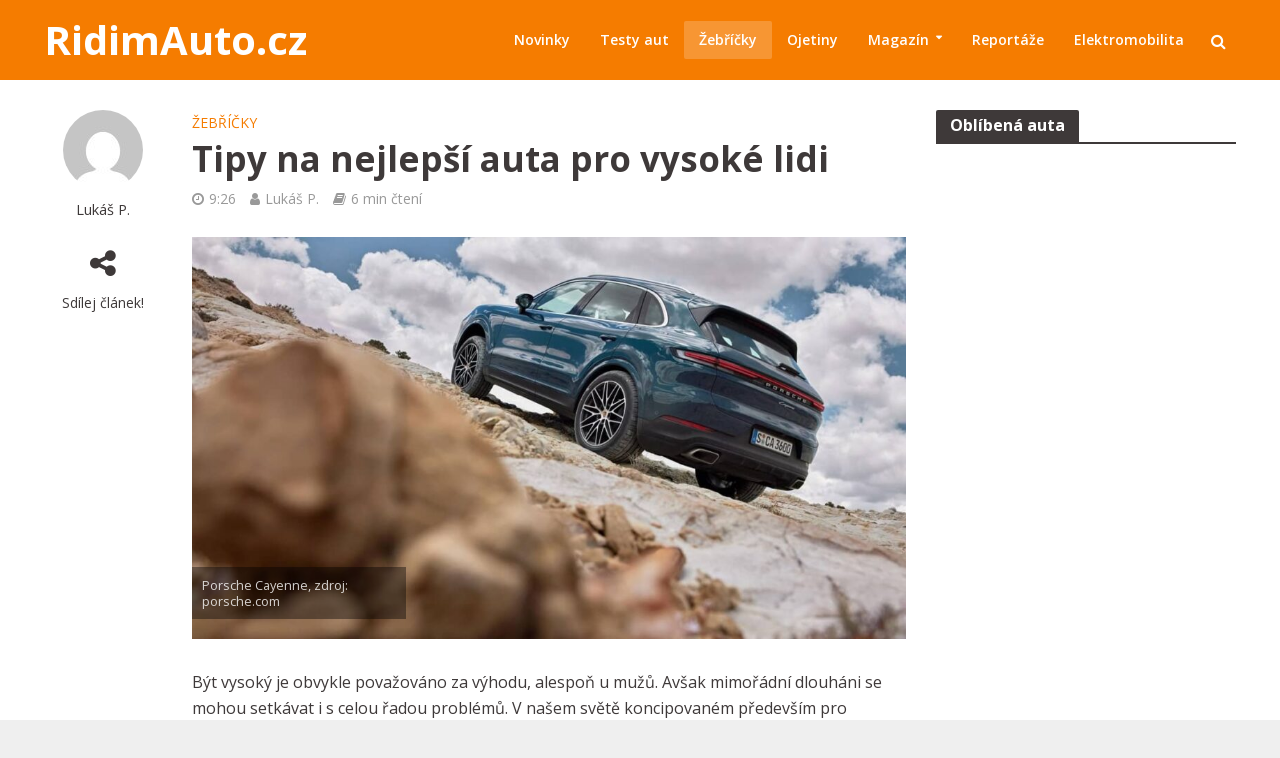

--- FILE ---
content_type: text/html; charset=UTF-8
request_url: https://www.ridimauto.cz/auta-pro-vysoke-lidi/
body_size: 20377
content:
<!DOCTYPE html>
<html lang="cs" prefix="og: https://ogp.me/ns#">
<head>
<meta charset="UTF-8">
<meta name="viewport" content="width=device-width,initial-scale=1.0">
<link rel="pingback" href="https://www.ridimauto.cz/xmlrpc.php">
<link rel="profile" href="https://gmpg.org/xfn/11" />
	<style>img:is([sizes="auto" i], [sizes^="auto," i]) { contain-intrinsic-size: 3000px 1500px }</style>
	
<!-- Optimalizace pro vyhledávače podle Rank Math - https://rankmath.com/ -->
<title>Tipy na nejlepší auta pro vysoké lidi - RidimAuto.cz</title>
<meta name="description" content="Tipy na nejlepší auta pro vysoké lidi. Jaká jsou vhodná auta pro dlouhány, kteří mají třeba i dva metry a více? Souhlasíte s mým výběrem?"/>
<meta name="robots" content="index, follow, max-snippet:-1, max-video-preview:-1, max-image-preview:large"/>
<link rel="canonical" href="https://www.ridimauto.cz/auta-pro-vysoke-lidi/" />
<meta property="og:locale" content="cs_CZ" />
<meta property="og:type" content="article" />
<meta property="og:title" content="Tipy na nejlepší auta pro vysoké lidi - RidimAuto.cz" />
<meta property="og:description" content="Tipy na nejlepší auta pro vysoké lidi. Jaká jsou vhodná auta pro dlouhány, kteří mají třeba i dva metry a více? Souhlasíte s mým výběrem?" />
<meta property="og:url" content="https://www.ridimauto.cz/auta-pro-vysoke-lidi/" />
<meta property="og:site_name" content="RidimAuto.cz" />
<meta property="article:section" content="Žebříčky" />
<meta property="og:image" content="https://www.ridimauto.cz/wp-content/uploads/2023/07/Porsche-Cayenne.jpg" />
<meta property="og:image:secure_url" content="https://www.ridimauto.cz/wp-content/uploads/2023/07/Porsche-Cayenne.jpg" />
<meta property="og:image:width" content="1200" />
<meta property="og:image:height" content="675" />
<meta property="og:image:alt" content="Porsche Cayenne, zdroj: porsche.com" />
<meta property="og:image:type" content="image/jpeg" />
<meta property="article:published_time" content="2023-07-20T09:26:31+02:00" />
<meta name="twitter:card" content="summary_large_image" />
<meta name="twitter:title" content="Tipy na nejlepší auta pro vysoké lidi - RidimAuto.cz" />
<meta name="twitter:description" content="Tipy na nejlepší auta pro vysoké lidi. Jaká jsou vhodná auta pro dlouhány, kteří mají třeba i dva metry a více? Souhlasíte s mým výběrem?" />
<meta name="twitter:image" content="https://www.ridimauto.cz/wp-content/uploads/2023/07/Porsche-Cayenne.jpg" />
<meta name="twitter:label1" content="Napsal/a:" />
<meta name="twitter:data1" content="Lukáš P." />
<meta name="twitter:label2" content="Doba čtení" />
<meta name="twitter:data2" content="5 minut" />
<script type="application/ld+json" class="rank-math-schema">{"@context":"https://schema.org","@graph":[{"@type":["Person","Organization"],"@id":"https://www.ridimauto.cz/#person","name":"LukasP"},{"@type":"WebSite","@id":"https://www.ridimauto.cz/#website","url":"https://www.ridimauto.cz","name":"LukasP","publisher":{"@id":"https://www.ridimauto.cz/#person"},"inLanguage":"cs"},{"@type":"ImageObject","@id":"https://www.ridimauto.cz/wp-content/uploads/2023/07/Porsche-Cayenne.jpg","url":"https://www.ridimauto.cz/wp-content/uploads/2023/07/Porsche-Cayenne.jpg","width":"1200","height":"675","caption":"Porsche Cayenne, zdroj: porsche.com","inLanguage":"cs"},{"@type":"WebPage","@id":"https://www.ridimauto.cz/auta-pro-vysoke-lidi/#webpage","url":"https://www.ridimauto.cz/auta-pro-vysoke-lidi/","name":"Tipy na nejlep\u0161\u00ed auta pro vysok\u00e9 lidi - RidimAuto.cz","datePublished":"2023-07-20T09:26:31+02:00","dateModified":"2023-07-20T09:26:31+02:00","isPartOf":{"@id":"https://www.ridimauto.cz/#website"},"primaryImageOfPage":{"@id":"https://www.ridimauto.cz/wp-content/uploads/2023/07/Porsche-Cayenne.jpg"},"inLanguage":"cs"},{"@type":"Person","@id":"https://www.ridimauto.cz/author/lukasp/","name":"Luk\u00e1\u0161 P.","url":"https://www.ridimauto.cz/author/lukasp/","image":{"@type":"ImageObject","@id":"https://secure.gravatar.com/avatar/bb778cadba9071141f8f373edeb1ad0c871d62927eacb82d4aae217010d0fcfc?s=96&amp;d=mm&amp;r=g","url":"https://secure.gravatar.com/avatar/bb778cadba9071141f8f373edeb1ad0c871d62927eacb82d4aae217010d0fcfc?s=96&amp;d=mm&amp;r=g","caption":"Luk\u00e1\u0161 P.","inLanguage":"cs"}},{"@type":"BlogPosting","headline":"Tipy na nejlep\u0161\u00ed auta pro vysok\u00e9 lidi - RidimAuto.cz","datePublished":"2023-07-20T09:26:31+02:00","dateModified":"2023-07-20T09:26:31+02:00","articleSection":"\u017deb\u0159\u00ed\u010dky","author":{"@id":"https://www.ridimauto.cz/author/lukasp/","name":"Luk\u00e1\u0161 P."},"publisher":{"@id":"https://www.ridimauto.cz/#person"},"description":"Tipy na nejlep\u0161\u00ed auta pro vysok\u00e9 lidi. Jak\u00e1 jsou vhodn\u00e1 auta pro dlouh\u00e1ny, kte\u0159\u00ed maj\u00ed t\u0159eba i dva metry a v\u00edce? Souhlas\u00edte s m\u00fdm v\u00fdb\u011brem?","name":"Tipy na nejlep\u0161\u00ed auta pro vysok\u00e9 lidi - RidimAuto.cz","@id":"https://www.ridimauto.cz/auta-pro-vysoke-lidi/#richSnippet","isPartOf":{"@id":"https://www.ridimauto.cz/auta-pro-vysoke-lidi/#webpage"},"image":{"@id":"https://www.ridimauto.cz/wp-content/uploads/2023/07/Porsche-Cayenne.jpg"},"inLanguage":"cs","mainEntityOfPage":{"@id":"https://www.ridimauto.cz/auta-pro-vysoke-lidi/#webpage"}}]}</script>
<!-- /Rank Math WordPress SEO plugin -->

<link rel='dns-prefetch' href='//fonts.googleapis.com' />
<link rel="alternate" type="application/rss+xml" title="RidimAuto.cz &raquo; RSS zdroj" href="https://www.ridimauto.cz/feed/" />
<link rel="alternate" type="application/rss+xml" title="RidimAuto.cz &raquo; RSS komentářů" href="https://www.ridimauto.cz/comments/feed/" />
<link rel="alternate" type="application/rss+xml" title="RidimAuto.cz &raquo; RSS komentářů pro Tipy na nejlepší auta pro vysoké lidi" href="https://www.ridimauto.cz/auta-pro-vysoke-lidi/feed/" />
		<!-- This site uses the Google Analytics by MonsterInsights plugin v9.9.0 - Using Analytics tracking - https://www.monsterinsights.com/ -->
		<!-- Poznámka: MonsterInsights není na tomto webu aktuálně nakonfigurován. Vlastník webu se musí ověřit pomocí Google Analytics na panelu nastavení MonsterInsights. -->
					<!-- No tracking code set -->
				<!-- / Google Analytics by MonsterInsights -->
		<script type="text/javascript">
/* <![CDATA[ */
window._wpemojiSettings = {"baseUrl":"https:\/\/s.w.org\/images\/core\/emoji\/16.0.1\/72x72\/","ext":".png","svgUrl":"https:\/\/s.w.org\/images\/core\/emoji\/16.0.1\/svg\/","svgExt":".svg","source":{"concatemoji":"https:\/\/www.ridimauto.cz\/wp-includes\/js\/wp-emoji-release.min.js?ver=6.8.3"}};
/*! This file is auto-generated */
!function(s,n){var o,i,e;function c(e){try{var t={supportTests:e,timestamp:(new Date).valueOf()};sessionStorage.setItem(o,JSON.stringify(t))}catch(e){}}function p(e,t,n){e.clearRect(0,0,e.canvas.width,e.canvas.height),e.fillText(t,0,0);var t=new Uint32Array(e.getImageData(0,0,e.canvas.width,e.canvas.height).data),a=(e.clearRect(0,0,e.canvas.width,e.canvas.height),e.fillText(n,0,0),new Uint32Array(e.getImageData(0,0,e.canvas.width,e.canvas.height).data));return t.every(function(e,t){return e===a[t]})}function u(e,t){e.clearRect(0,0,e.canvas.width,e.canvas.height),e.fillText(t,0,0);for(var n=e.getImageData(16,16,1,1),a=0;a<n.data.length;a++)if(0!==n.data[a])return!1;return!0}function f(e,t,n,a){switch(t){case"flag":return n(e,"\ud83c\udff3\ufe0f\u200d\u26a7\ufe0f","\ud83c\udff3\ufe0f\u200b\u26a7\ufe0f")?!1:!n(e,"\ud83c\udde8\ud83c\uddf6","\ud83c\udde8\u200b\ud83c\uddf6")&&!n(e,"\ud83c\udff4\udb40\udc67\udb40\udc62\udb40\udc65\udb40\udc6e\udb40\udc67\udb40\udc7f","\ud83c\udff4\u200b\udb40\udc67\u200b\udb40\udc62\u200b\udb40\udc65\u200b\udb40\udc6e\u200b\udb40\udc67\u200b\udb40\udc7f");case"emoji":return!a(e,"\ud83e\udedf")}return!1}function g(e,t,n,a){var r="undefined"!=typeof WorkerGlobalScope&&self instanceof WorkerGlobalScope?new OffscreenCanvas(300,150):s.createElement("canvas"),o=r.getContext("2d",{willReadFrequently:!0}),i=(o.textBaseline="top",o.font="600 32px Arial",{});return e.forEach(function(e){i[e]=t(o,e,n,a)}),i}function t(e){var t=s.createElement("script");t.src=e,t.defer=!0,s.head.appendChild(t)}"undefined"!=typeof Promise&&(o="wpEmojiSettingsSupports",i=["flag","emoji"],n.supports={everything:!0,everythingExceptFlag:!0},e=new Promise(function(e){s.addEventListener("DOMContentLoaded",e,{once:!0})}),new Promise(function(t){var n=function(){try{var e=JSON.parse(sessionStorage.getItem(o));if("object"==typeof e&&"number"==typeof e.timestamp&&(new Date).valueOf()<e.timestamp+604800&&"object"==typeof e.supportTests)return e.supportTests}catch(e){}return null}();if(!n){if("undefined"!=typeof Worker&&"undefined"!=typeof OffscreenCanvas&&"undefined"!=typeof URL&&URL.createObjectURL&&"undefined"!=typeof Blob)try{var e="postMessage("+g.toString()+"("+[JSON.stringify(i),f.toString(),p.toString(),u.toString()].join(",")+"));",a=new Blob([e],{type:"text/javascript"}),r=new Worker(URL.createObjectURL(a),{name:"wpTestEmojiSupports"});return void(r.onmessage=function(e){c(n=e.data),r.terminate(),t(n)})}catch(e){}c(n=g(i,f,p,u))}t(n)}).then(function(e){for(var t in e)n.supports[t]=e[t],n.supports.everything=n.supports.everything&&n.supports[t],"flag"!==t&&(n.supports.everythingExceptFlag=n.supports.everythingExceptFlag&&n.supports[t]);n.supports.everythingExceptFlag=n.supports.everythingExceptFlag&&!n.supports.flag,n.DOMReady=!1,n.readyCallback=function(){n.DOMReady=!0}}).then(function(){return e}).then(function(){var e;n.supports.everything||(n.readyCallback(),(e=n.source||{}).concatemoji?t(e.concatemoji):e.wpemoji&&e.twemoji&&(t(e.twemoji),t(e.wpemoji)))}))}((window,document),window._wpemojiSettings);
/* ]]> */
</script>
<style id='wp-emoji-styles-inline-css' type='text/css'>

	img.wp-smiley, img.emoji {
		display: inline !important;
		border: none !important;
		box-shadow: none !important;
		height: 1em !important;
		width: 1em !important;
		margin: 0 0.07em !important;
		vertical-align: -0.1em !important;
		background: none !important;
		padding: 0 !important;
	}
</style>
<link rel='stylesheet' id='wp-block-library-css' href='https://www.ridimauto.cz/wp-includes/css/dist/block-library/style.min.css?ver=6.8.3' type='text/css' media='all' />
<style id='classic-theme-styles-inline-css' type='text/css'>
/*! This file is auto-generated */
.wp-block-button__link{color:#fff;background-color:#32373c;border-radius:9999px;box-shadow:none;text-decoration:none;padding:calc(.667em + 2px) calc(1.333em + 2px);font-size:1.125em}.wp-block-file__button{background:#32373c;color:#fff;text-decoration:none}
</style>
<style id='global-styles-inline-css' type='text/css'>
:root{--wp--preset--aspect-ratio--square: 1;--wp--preset--aspect-ratio--4-3: 4/3;--wp--preset--aspect-ratio--3-4: 3/4;--wp--preset--aspect-ratio--3-2: 3/2;--wp--preset--aspect-ratio--2-3: 2/3;--wp--preset--aspect-ratio--16-9: 16/9;--wp--preset--aspect-ratio--9-16: 9/16;--wp--preset--color--black: #000000;--wp--preset--color--cyan-bluish-gray: #abb8c3;--wp--preset--color--white: #ffffff;--wp--preset--color--pale-pink: #f78da7;--wp--preset--color--vivid-red: #cf2e2e;--wp--preset--color--luminous-vivid-orange: #ff6900;--wp--preset--color--luminous-vivid-amber: #fcb900;--wp--preset--color--light-green-cyan: #7bdcb5;--wp--preset--color--vivid-green-cyan: #00d084;--wp--preset--color--pale-cyan-blue: #8ed1fc;--wp--preset--color--vivid-cyan-blue: #0693e3;--wp--preset--color--vivid-purple: #9b51e0;--wp--preset--color--herald-acc: #f57c00;--wp--preset--color--herald-meta: #999999;--wp--preset--color--herald-txt: #3e3939;--wp--preset--color--herald-bg: #ffffff;--wp--preset--color--herald-cat-44: #f57c00;--wp--preset--color--herald-cat-45: #81d742;--wp--preset--color--herald-cat-46: #8224e3;--wp--preset--color--herald-cat-47: #000000;--wp--preset--color--herald-cat-49: #eeee22;--wp--preset--gradient--vivid-cyan-blue-to-vivid-purple: linear-gradient(135deg,rgba(6,147,227,1) 0%,rgb(155,81,224) 100%);--wp--preset--gradient--light-green-cyan-to-vivid-green-cyan: linear-gradient(135deg,rgb(122,220,180) 0%,rgb(0,208,130) 100%);--wp--preset--gradient--luminous-vivid-amber-to-luminous-vivid-orange: linear-gradient(135deg,rgba(252,185,0,1) 0%,rgba(255,105,0,1) 100%);--wp--preset--gradient--luminous-vivid-orange-to-vivid-red: linear-gradient(135deg,rgba(255,105,0,1) 0%,rgb(207,46,46) 100%);--wp--preset--gradient--very-light-gray-to-cyan-bluish-gray: linear-gradient(135deg,rgb(238,238,238) 0%,rgb(169,184,195) 100%);--wp--preset--gradient--cool-to-warm-spectrum: linear-gradient(135deg,rgb(74,234,220) 0%,rgb(151,120,209) 20%,rgb(207,42,186) 40%,rgb(238,44,130) 60%,rgb(251,105,98) 80%,rgb(254,248,76) 100%);--wp--preset--gradient--blush-light-purple: linear-gradient(135deg,rgb(255,206,236) 0%,rgb(152,150,240) 100%);--wp--preset--gradient--blush-bordeaux: linear-gradient(135deg,rgb(254,205,165) 0%,rgb(254,45,45) 50%,rgb(107,0,62) 100%);--wp--preset--gradient--luminous-dusk: linear-gradient(135deg,rgb(255,203,112) 0%,rgb(199,81,192) 50%,rgb(65,88,208) 100%);--wp--preset--gradient--pale-ocean: linear-gradient(135deg,rgb(255,245,203) 0%,rgb(182,227,212) 50%,rgb(51,167,181) 100%);--wp--preset--gradient--electric-grass: linear-gradient(135deg,rgb(202,248,128) 0%,rgb(113,206,126) 100%);--wp--preset--gradient--midnight: linear-gradient(135deg,rgb(2,3,129) 0%,rgb(40,116,252) 100%);--wp--preset--font-size--small: 12.8px;--wp--preset--font-size--medium: 20px;--wp--preset--font-size--large: 22.4px;--wp--preset--font-size--x-large: 42px;--wp--preset--font-size--normal: 16px;--wp--preset--font-size--huge: 28.8px;--wp--preset--spacing--20: 0.44rem;--wp--preset--spacing--30: 0.67rem;--wp--preset--spacing--40: 1rem;--wp--preset--spacing--50: 1.5rem;--wp--preset--spacing--60: 2.25rem;--wp--preset--spacing--70: 3.38rem;--wp--preset--spacing--80: 5.06rem;--wp--preset--shadow--natural: 6px 6px 9px rgba(0, 0, 0, 0.2);--wp--preset--shadow--deep: 12px 12px 50px rgba(0, 0, 0, 0.4);--wp--preset--shadow--sharp: 6px 6px 0px rgba(0, 0, 0, 0.2);--wp--preset--shadow--outlined: 6px 6px 0px -3px rgba(255, 255, 255, 1), 6px 6px rgba(0, 0, 0, 1);--wp--preset--shadow--crisp: 6px 6px 0px rgba(0, 0, 0, 1);}:where(.is-layout-flex){gap: 0.5em;}:where(.is-layout-grid){gap: 0.5em;}body .is-layout-flex{display: flex;}.is-layout-flex{flex-wrap: wrap;align-items: center;}.is-layout-flex > :is(*, div){margin: 0;}body .is-layout-grid{display: grid;}.is-layout-grid > :is(*, div){margin: 0;}:where(.wp-block-columns.is-layout-flex){gap: 2em;}:where(.wp-block-columns.is-layout-grid){gap: 2em;}:where(.wp-block-post-template.is-layout-flex){gap: 1.25em;}:where(.wp-block-post-template.is-layout-grid){gap: 1.25em;}.has-black-color{color: var(--wp--preset--color--black) !important;}.has-cyan-bluish-gray-color{color: var(--wp--preset--color--cyan-bluish-gray) !important;}.has-white-color{color: var(--wp--preset--color--white) !important;}.has-pale-pink-color{color: var(--wp--preset--color--pale-pink) !important;}.has-vivid-red-color{color: var(--wp--preset--color--vivid-red) !important;}.has-luminous-vivid-orange-color{color: var(--wp--preset--color--luminous-vivid-orange) !important;}.has-luminous-vivid-amber-color{color: var(--wp--preset--color--luminous-vivid-amber) !important;}.has-light-green-cyan-color{color: var(--wp--preset--color--light-green-cyan) !important;}.has-vivid-green-cyan-color{color: var(--wp--preset--color--vivid-green-cyan) !important;}.has-pale-cyan-blue-color{color: var(--wp--preset--color--pale-cyan-blue) !important;}.has-vivid-cyan-blue-color{color: var(--wp--preset--color--vivid-cyan-blue) !important;}.has-vivid-purple-color{color: var(--wp--preset--color--vivid-purple) !important;}.has-black-background-color{background-color: var(--wp--preset--color--black) !important;}.has-cyan-bluish-gray-background-color{background-color: var(--wp--preset--color--cyan-bluish-gray) !important;}.has-white-background-color{background-color: var(--wp--preset--color--white) !important;}.has-pale-pink-background-color{background-color: var(--wp--preset--color--pale-pink) !important;}.has-vivid-red-background-color{background-color: var(--wp--preset--color--vivid-red) !important;}.has-luminous-vivid-orange-background-color{background-color: var(--wp--preset--color--luminous-vivid-orange) !important;}.has-luminous-vivid-amber-background-color{background-color: var(--wp--preset--color--luminous-vivid-amber) !important;}.has-light-green-cyan-background-color{background-color: var(--wp--preset--color--light-green-cyan) !important;}.has-vivid-green-cyan-background-color{background-color: var(--wp--preset--color--vivid-green-cyan) !important;}.has-pale-cyan-blue-background-color{background-color: var(--wp--preset--color--pale-cyan-blue) !important;}.has-vivid-cyan-blue-background-color{background-color: var(--wp--preset--color--vivid-cyan-blue) !important;}.has-vivid-purple-background-color{background-color: var(--wp--preset--color--vivid-purple) !important;}.has-black-border-color{border-color: var(--wp--preset--color--black) !important;}.has-cyan-bluish-gray-border-color{border-color: var(--wp--preset--color--cyan-bluish-gray) !important;}.has-white-border-color{border-color: var(--wp--preset--color--white) !important;}.has-pale-pink-border-color{border-color: var(--wp--preset--color--pale-pink) !important;}.has-vivid-red-border-color{border-color: var(--wp--preset--color--vivid-red) !important;}.has-luminous-vivid-orange-border-color{border-color: var(--wp--preset--color--luminous-vivid-orange) !important;}.has-luminous-vivid-amber-border-color{border-color: var(--wp--preset--color--luminous-vivid-amber) !important;}.has-light-green-cyan-border-color{border-color: var(--wp--preset--color--light-green-cyan) !important;}.has-vivid-green-cyan-border-color{border-color: var(--wp--preset--color--vivid-green-cyan) !important;}.has-pale-cyan-blue-border-color{border-color: var(--wp--preset--color--pale-cyan-blue) !important;}.has-vivid-cyan-blue-border-color{border-color: var(--wp--preset--color--vivid-cyan-blue) !important;}.has-vivid-purple-border-color{border-color: var(--wp--preset--color--vivid-purple) !important;}.has-vivid-cyan-blue-to-vivid-purple-gradient-background{background: var(--wp--preset--gradient--vivid-cyan-blue-to-vivid-purple) !important;}.has-light-green-cyan-to-vivid-green-cyan-gradient-background{background: var(--wp--preset--gradient--light-green-cyan-to-vivid-green-cyan) !important;}.has-luminous-vivid-amber-to-luminous-vivid-orange-gradient-background{background: var(--wp--preset--gradient--luminous-vivid-amber-to-luminous-vivid-orange) !important;}.has-luminous-vivid-orange-to-vivid-red-gradient-background{background: var(--wp--preset--gradient--luminous-vivid-orange-to-vivid-red) !important;}.has-very-light-gray-to-cyan-bluish-gray-gradient-background{background: var(--wp--preset--gradient--very-light-gray-to-cyan-bluish-gray) !important;}.has-cool-to-warm-spectrum-gradient-background{background: var(--wp--preset--gradient--cool-to-warm-spectrum) !important;}.has-blush-light-purple-gradient-background{background: var(--wp--preset--gradient--blush-light-purple) !important;}.has-blush-bordeaux-gradient-background{background: var(--wp--preset--gradient--blush-bordeaux) !important;}.has-luminous-dusk-gradient-background{background: var(--wp--preset--gradient--luminous-dusk) !important;}.has-pale-ocean-gradient-background{background: var(--wp--preset--gradient--pale-ocean) !important;}.has-electric-grass-gradient-background{background: var(--wp--preset--gradient--electric-grass) !important;}.has-midnight-gradient-background{background: var(--wp--preset--gradient--midnight) !important;}.has-small-font-size{font-size: var(--wp--preset--font-size--small) !important;}.has-medium-font-size{font-size: var(--wp--preset--font-size--medium) !important;}.has-large-font-size{font-size: var(--wp--preset--font-size--large) !important;}.has-x-large-font-size{font-size: var(--wp--preset--font-size--x-large) !important;}
:where(.wp-block-post-template.is-layout-flex){gap: 1.25em;}:where(.wp-block-post-template.is-layout-grid){gap: 1.25em;}
:where(.wp-block-columns.is-layout-flex){gap: 2em;}:where(.wp-block-columns.is-layout-grid){gap: 2em;}
:root :where(.wp-block-pullquote){font-size: 1.5em;line-height: 1.6;}
</style>
<link rel='stylesheet' id='mks_shortcodes_simple_line_icons-css' href='https://www.ridimauto.cz/wp-content/plugins/meks-flexible-shortcodes/css/simple-line/simple-line-icons.css?ver=1.3.8' type='text/css' media='screen' />
<link rel='stylesheet' id='mks_shortcodes_css-css' href='https://www.ridimauto.cz/wp-content/plugins/meks-flexible-shortcodes/css/style.css?ver=1.3.8' type='text/css' media='screen' />
<link rel='stylesheet' id='toc-screen-css' href='https://www.ridimauto.cz/wp-content/plugins/table-of-contents-plus/screen.min.css?ver=2411.1' type='text/css' media='all' />
<link rel='stylesheet' id='herald-fonts-css' href='https://fonts.googleapis.com/css?family=Open+Sans%3A400%2C700%2C600&#038;subset=latin&#038;ver=2.6.2' type='text/css' media='all' />
<link rel='stylesheet' id='herald-main-css' href='https://www.ridimauto.cz/wp-content/themes/herald/assets/css/min.css?ver=2.6.2' type='text/css' media='all' />
<style id='herald-main-inline-css' type='text/css'>
h1, .h1, .herald-no-sid .herald-posts .h2{ font-size: 3.5rem; }h2, .h2, .herald-no-sid .herald-posts .h3{ font-size: 3.0rem; }h3, .h3, .herald-no-sid .herald-posts .h4 { font-size: 2.6rem; }h4, .h4, .herald-no-sid .herald-posts .h5 { font-size: 2.2rem; }h5, .h5, .herald-no-sid .herald-posts .h6 { font-size: 1.9rem; }h6, .h6, .herald-no-sid .herald-posts .h7 { font-size: 1.6rem; }.h7 {font-size: 1.4rem;}.herald-entry-content, .herald-sidebar{font-size: 1.6rem;}.entry-content .entry-headline{font-size: 1.9rem;}body{font-size: 1.6rem;}.widget{font-size: 1.5rem;}.herald-menu{font-size: 1.4rem;}.herald-mod-title .herald-mod-h, .herald-sidebar .widget-title{font-size: 1.6rem;}.entry-meta .meta-item, .entry-meta a, .entry-meta span{font-size: 1.4rem;}.entry-meta.meta-small .meta-item, .entry-meta.meta-small a, .entry-meta.meta-small span{font-size: 1.3rem;}.herald-site-header .header-top,.header-top .herald-in-popup,.header-top .herald-menu ul {background: #111111;color: #aaaaaa;}.header-top a {color: #aaaaaa;}.header-top a:hover,.header-top .herald-menu li:hover > a{color: #ffffff;}.header-top .herald-menu-popup:hover > span,.header-top .herald-menu-popup-search span:hover,.header-top .herald-menu-popup-search.herald-search-active{color: #ffffff;}#wp-calendar tbody td a{background: #f57c00;color:#FFF;}.header-top .herald-login #loginform label,.header-top .herald-login p,.header-top a.btn-logout {color: #ffffff;}.header-top .herald-login #loginform input {color: #111111;}.header-top .herald-login .herald-registration-link:after {background: rgba(255,255,255,0.25);}.header-top .herald-login #loginform input[type=submit],.header-top .herald-in-popup .btn-logout {background-color: #ffffff;color: #111111;}.header-top a.btn-logout:hover{color: #111111;}.header-middle{background-color: #f57c00;color: #ffffff;}.header-middle a{color: #ffffff;}.header-middle.herald-header-wraper,.header-middle .col-lg-12{height: 80px;}.header-middle .site-title img{max-height: 80px;}.header-middle .sub-menu{background-color: #ffffff;}.header-middle .sub-menu a,.header-middle .herald-search-submit:hover,.header-middle li.herald-mega-menu .col-lg-3 a:hover,.header-middle li.herald-mega-menu .col-lg-3 a:hover:after{color: #111111;}.header-middle .herald-menu li:hover > a,.header-middle .herald-menu-popup-search:hover > span,.header-middle .herald-cart-icon:hover > a{color: #111111;background-color: #ffffff;}.header-middle .current-menu-parent a,.header-middle .current-menu-ancestor a,.header-middle .current_page_item > a,.header-middle .current-menu-item > a{background-color: rgba(255,255,255,0.2); }.header-middle .sub-menu > li > a,.header-middle .herald-search-submit,.header-middle li.herald-mega-menu .col-lg-3 a{color: rgba(17,17,17,0.7); }.header-middle .sub-menu > li:hover > a{color: #111111; }.header-middle .herald-in-popup{background-color: #ffffff;}.header-middle .herald-menu-popup a{color: #111111;}.header-middle .herald-in-popup{background-color: #ffffff;}.header-middle .herald-search-input{color: #111111;}.header-middle .herald-menu-popup a{color: #111111;}.header-middle .herald-menu-popup > span,.header-middle .herald-search-active > span{color: #ffffff;}.header-middle .herald-menu-popup:hover > span,.header-middle .herald-search-active > span{background-color: #ffffff;color: #111111;}.header-middle .herald-login #loginform label,.header-middle .herald-login #loginform input,.header-middle .herald-login p,.header-middle a.btn-logout,.header-middle .herald-login .herald-registration-link:hover,.header-middle .herald-login .herald-lost-password-link:hover {color: #111111;}.header-middle .herald-login .herald-registration-link:after {background: rgba(17,17,17,0.15);}.header-middle .herald-login a,.header-middle .herald-username a {color: #111111;}.header-middle .herald-login a:hover,.header-middle .herald-login .herald-registration-link,.header-middle .herald-login .herald-lost-password-link {color: #f57c00;}.header-middle .herald-login #loginform input[type=submit],.header-middle .herald-in-popup .btn-logout {background-color: #f57c00;color: #ffffff;}.header-middle a.btn-logout:hover{color: #ffffff;}.header-bottom{background: #0288d1;color: #ffffff;}.header-bottom a,.header-bottom .herald-site-header .herald-search-submit{color: #ffffff;}.header-bottom a:hover{color: #424242;}.header-bottom a:hover,.header-bottom .herald-menu li:hover > a,.header-bottom li.herald-mega-menu .col-lg-3 a:hover:after{color: #424242;}.header-bottom .herald-menu li:hover > a,.header-bottom .herald-menu-popup-search:hover > span,.header-bottom .herald-cart-icon:hover > a {color: #424242;background-color: #ffffff;}.header-bottom .current-menu-parent a,.header-bottom .current-menu-ancestor a,.header-bottom .current_page_item > a,.header-bottom .current-menu-item > a {background-color: rgba(255,255,255,0.2); }.header-bottom .sub-menu{background-color: #ffffff;}.header-bottom .herald-menu li.herald-mega-menu .col-lg-3 a,.header-bottom .sub-menu > li > a,.header-bottom .herald-search-submit{color: rgba(66,66,66,0.7); }.header-bottom .herald-menu li.herald-mega-menu .col-lg-3 a:hover,.header-bottom .sub-menu > li:hover > a{color: #424242; }.header-bottom .sub-menu > li > a,.header-bottom .herald-search-submit{color: rgba(66,66,66,0.7); }.header-bottom .sub-menu > li:hover > a{color: #424242; }.header-bottom .herald-in-popup {background-color: #ffffff;}.header-bottom .herald-menu-popup a {color: #424242;}.header-bottom .herald-in-popup,.header-bottom .herald-search-input {background-color: #ffffff;}.header-bottom .herald-menu-popup a,.header-bottom .herald-search-input{color: #424242;}.header-bottom .herald-menu-popup > span,.header-bottom .herald-search-active > span{color: #ffffff;}.header-bottom .herald-menu-popup:hover > span,.header-bottom .herald-search-active > span{background-color: #ffffff;color: #424242;}.header-bottom .herald-login #loginform label,.header-bottom .herald-login #loginform input,.header-bottom .herald-login p,.header-bottom a.btn-logout,.header-bottom .herald-login .herald-registration-link:hover,.header-bottom .herald-login .herald-lost-password-link:hover,.herald-responsive-header .herald-login #loginform label,.herald-responsive-header .herald-login #loginform input,.herald-responsive-header .herald-login p,.herald-responsive-header a.btn-logout,.herald-responsive-header .herald-login .herald-registration-link:hover,.herald-responsive-header .herald-login .herald-lost-password-link:hover {color: #424242;}.header-bottom .herald-login .herald-registration-link:after,.herald-responsive-header .herald-login .herald-registration-link:after {background: rgba(66,66,66,0.15);}.header-bottom .herald-login a,.herald-responsive-header .herald-login a {color: #424242;}.header-bottom .herald-login a:hover,.header-bottom .herald-login .herald-registration-link,.header-bottom .herald-login .herald-lost-password-link,.herald-responsive-header .herald-login a:hover,.herald-responsive-header .herald-login .herald-registration-link,.herald-responsive-header .herald-login .herald-lost-password-link {color: #0288d1;}.header-bottom .herald-login #loginform input[type=submit],.herald-responsive-header .herald-login #loginform input[type=submit],.header-bottom .herald-in-popup .btn-logout,.herald-responsive-header .herald-in-popup .btn-logout {background-color: #0288d1;color: #ffffff;}.header-bottom a.btn-logout:hover,.herald-responsive-header a.btn-logout:hover {color: #ffffff;}.herald-header-sticky{background: #f57c00;color: #ffffff;}.herald-header-sticky a{color: #ffffff;}.herald-header-sticky .herald-menu li:hover > a{color: #444444;background-color: #ffffff;}.herald-header-sticky .sub-menu{background-color: #ffffff;}.herald-header-sticky .sub-menu a{color: #444444;}.herald-header-sticky .sub-menu > li:hover > a{color: #f57c00;}.herald-header-sticky .herald-in-popup,.herald-header-sticky .herald-search-input {background-color: #ffffff;}.herald-header-sticky .herald-menu-popup a{color: #444444;}.herald-header-sticky .herald-menu-popup > span,.herald-header-sticky .herald-search-active > span{color: #ffffff;}.herald-header-sticky .herald-menu-popup:hover > span,.herald-header-sticky .herald-search-active > span{background-color: #ffffff;color: #444444;}.herald-header-sticky .herald-search-input,.herald-header-sticky .herald-search-submit{color: #444444;}.herald-header-sticky .herald-menu li:hover > a,.herald-header-sticky .herald-menu-popup-search:hover > span,.herald-header-sticky .herald-cart-icon:hover a {color: #444444;background-color: #ffffff;}.herald-header-sticky .herald-login #loginform label,.herald-header-sticky .herald-login #loginform input,.herald-header-sticky .herald-login p,.herald-header-sticky a.btn-logout,.herald-header-sticky .herald-login .herald-registration-link:hover,.herald-header-sticky .herald-login .herald-lost-password-link:hover {color: #444444;}.herald-header-sticky .herald-login .herald-registration-link:after {background: rgba(68,68,68,0.15);}.herald-header-sticky .herald-login a {color: #444444;}.herald-header-sticky .herald-login a:hover,.herald-header-sticky .herald-login .herald-registration-link,.herald-header-sticky .herald-login .herald-lost-password-link {color: #f57c00;}.herald-header-sticky .herald-login #loginform input[type=submit],.herald-header-sticky .herald-in-popup .btn-logout {background-color: #f57c00;color: #ffffff;}.herald-header-sticky a.btn-logout:hover{color: #ffffff;}.header-trending{background: #eeeeee;color: #666666;}.header-trending a{color: #666666;}.header-trending a:hover{color: #111111;}body {background-color:#efefef;color: #3e3939;font-family: 'Open Sans';font-weight: 400;}.herald-site-content{background-color:#ffffff; box-shadow: 0 0 0 1px rgba(62,57,57,0.1);}h1, h2, h3, h4, h5, h6,.h1, .h2, .h3, .h4, .h5, .h6, .h7,.wp-block-cover .wp-block-cover-image-text, .wp-block-cover .wp-block-cover-text, .wp-block-cover h2, .wp-block-cover-image .wp-block-cover-image-text, .wp-block-cover-image .wp-block-cover-text, .wp-block-cover-image h2{font-family: 'Open Sans';font-weight: 700;}.header-middle .herald-menu,.header-bottom .herald-menu,.herald-header-sticky .herald-menu,.herald-mobile-nav{font-family: 'Open Sans';font-weight: 600;}.herald-menu li.herald-mega-menu .herald-ovrld .meta-category a{font-family: 'Open Sans';font-weight: 400;}.herald-entry-content blockquote p{color: #f57c00;}pre {background: rgba(62,57,57,0.06);border: 1px solid rgba(62,57,57,0.2);}thead {background: rgba(62,57,57,0.06);}a,.entry-title a:hover,.herald-menu .sub-menu li .meta-category a{color: #f57c00;}.entry-meta-wrapper .entry-meta span:before,.entry-meta-wrapper .entry-meta a:before,.entry-meta-wrapper .entry-meta .meta-item:before,.entry-meta-wrapper .entry-meta div,li.herald-mega-menu .sub-menu .entry-title a,.entry-meta-wrapper .herald-author-twitter{color: #3e3939;}.herald-mod-title h1,.herald-mod-title h2,.herald-mod-title h4{color: #ffffff;}.herald-mod-head:after,.herald-mod-title .herald-color,.widget-title:after,.widget-title span{color: #ffffff;background-color: #3e3939;}.herald-mod-title .herald-color a{color: #ffffff;}.herald-ovrld .meta-category a,.herald-fa-wrapper .meta-category a{background-color: #f57c00;}.meta-tags a,.widget_tag_cloud a,.herald-share-meta:after,.wp-block-tag-cloud a{background: rgba(62,57,57,0.1);}h1, h2, h3, h4, h5, h6,.entry-title a {color: #3e3939;}.herald-pagination .page-numbers,.herald-mod-subnav a,.herald-mod-actions a,.herald-slider-controls div,.meta-tags a,.widget.widget_tag_cloud a,.herald-sidebar .mks_autor_link_wrap a,.herald-sidebar .meks-instagram-follow-link a,.mks_themeforest_widget .mks_read_more a,.herald-read-more,.wp-block-tag-cloud a{color: #3e3939;}.widget.widget_tag_cloud a:hover,.entry-content .meta-tags a:hover,.wp-block-tag-cloud a:hover{background-color: #f57c00;color: #FFF;}.herald-pagination .prev.page-numbers,.herald-pagination .next.page-numbers,.herald-pagination .prev.page-numbers:hover,.herald-pagination .next.page-numbers:hover,.herald-pagination .page-numbers.current,.herald-pagination .page-numbers.current:hover,.herald-next a,.herald-pagination .herald-next a:hover,.herald-prev a,.herald-pagination .herald-prev a:hover,.herald-load-more a,.herald-load-more a:hover,.entry-content .herald-search-submit,.herald-mod-desc .herald-search-submit,.wpcf7-submit,body div.wpforms-container-full .wpforms-form input[type=submit], body div.wpforms-container-full .wpforms-form button[type=submit], body div.wpforms-container-full .wpforms-form .wpforms-page-button {background-color:#f57c00;color: #FFF;}.herald-pagination .page-numbers:hover{background-color: rgba(62,57,57,0.1);}.widget a,.recentcomments a,.widget a:hover,.herald-sticky-next a:hover,.herald-sticky-prev a:hover,.herald-mod-subnav a:hover,.herald-mod-actions a:hover,.herald-slider-controls div:hover,.meta-tags a:hover,.widget_tag_cloud a:hover,.mks_autor_link_wrap a:hover,.meks-instagram-follow-link a:hover,.mks_themeforest_widget .mks_read_more a:hover,.herald-read-more:hover,.widget .entry-title a:hover,li.herald-mega-menu .sub-menu .entry-title a:hover,.entry-meta-wrapper .meta-item:hover a,.entry-meta-wrapper .meta-item:hover a:before,.entry-meta-wrapper .herald-share:hover > span,.entry-meta-wrapper .herald-author-name:hover,.entry-meta-wrapper .herald-author-twitter:hover,.entry-meta-wrapper .herald-author-twitter:hover:before{color:#f57c00;}.widget ul li a,.widget .entry-title a,.herald-author-name,.entry-meta-wrapper .meta-item,.entry-meta-wrapper .meta-item span,.entry-meta-wrapper .meta-item a,.herald-mod-actions a{color: #3e3939;}.widget li:before{background: rgba(62,57,57,0.3);}.widget_categories .count{background: #f57c00;color: #FFF;}input[type="submit"],button[type="submit"],body div.wpforms-container-full .wpforms-form input[type=submit]:hover, body div.wpforms-container-full .wpforms-form button[type=submit]:hover, body div.wpforms-container-full .wpforms-form .wpforms-page-button:hover,.spinner > div{background-color: #f57c00;}.herald-mod-actions a:hover,.comment-body .edit-link a,.herald-breadcrumbs a:hover{color:#f57c00;}.herald-header-wraper .herald-soc-nav a:hover,.meta-tags span,li.herald-mega-menu .herald-ovrld .entry-title a,li.herald-mega-menu .herald-ovrld .entry-title a:hover,.herald-ovrld .entry-meta .herald-reviews i:before{color: #FFF;}.entry-meta .meta-item, .entry-meta span, .entry-meta a,.meta-category span,.post-date,.recentcomments,.rss-date,.comment-metadata a,.entry-meta a:hover,.herald-menu li.herald-mega-menu .col-lg-3 a:after,.herald-breadcrumbs,.herald-breadcrumbs a,.entry-meta .herald-reviews i:before{color: #999999;}.herald-lay-a .herald-lay-over{background: #ffffff;}.herald-pagination a:hover,input[type="submit"]:hover,button[type="submit"]:hover,.entry-content .herald-search-submit:hover,.wpcf7-submit:hover,.herald-fa-wrapper .meta-category a:hover,.herald-ovrld .meta-category a:hover,.herald-mod-desc .herald-search-submit:hover,.herald-single-sticky .herald-share .meks_ess a:hover,body div.wpforms-container-full .wpforms-form input[type=submit]:hover, body div.wpforms-container-full .wpforms-form button[type=submit]:hover, body div.wpforms-container-full .wpforms-form .wpforms-page-button:hover{cursor: pointer;text-decoration: none;background-image: -moz-linear-gradient(left,rgba(0,0,0,0.1) 0%,rgba(0,0,0,0.1) 100%);background-image: -webkit-gradient(linear,left top,right top,color-stop(0%,rgba(0,0,0,0.1)),color-stop(100%,rgba(0,0,0,0.1)));background-image: -webkit-linear-gradient(left,rgba(0,0,0,0.1) 0%,rgba(0,0,0,0.1) 100%);background-image: -o-linear-gradient(left,rgba(0,0,0,0.1) 0%,rgba(0,0,0,0.1) 100%);background-image: -ms-linear-gradient(left,rgba(0,0,0,0.1) 0%,rgba(0,0,0,0.1) 100%);background-image: linear-gradient(to right,rgba(0,0,0,0.1) 0%,rgba(0,0,0,0.1) 100%);}.herald-sticky-next a,.herald-sticky-prev a{color: #3e3939;}.herald-sticky-prev a:before,.herald-sticky-next a:before,.herald-comment-action,.meta-tags span,.herald-entry-content .herald-link-pages a{background: #3e3939;}.herald-sticky-prev a:hover:before,.herald-sticky-next a:hover:before,.herald-comment-action:hover,div.mejs-controls .mejs-time-rail .mejs-time-current,.herald-entry-content .herald-link-pages a:hover{background: #f57c00;} .herald-site-footer{background: #111111;color: #dddddd;}.herald-site-footer .widget-title span{color: #dddddd;background: transparent;}.herald-site-footer .widget-title:before{background:#dddddd;}.herald-site-footer .widget-title:after,.herald-site-footer .widget_tag_cloud a{background: rgba(221,221,221,0.1);}.herald-site-footer .widget li:before{background: rgba(221,221,221,0.3);}.herald-site-footer a,.herald-site-footer .widget a:hover,.herald-site-footer .widget .meta-category a,.herald-site-footer .herald-slider-controls .owl-prev:hover,.herald-site-footer .herald-slider-controls .owl-next:hover,.herald-site-footer .herald-slider-controls .herald-mod-actions:hover{color: #f57c00;}.herald-site-footer .widget a,.herald-site-footer .mks_author_widget h3{color: #dddddd;}.herald-site-footer .entry-meta .meta-item, .herald-site-footer .entry-meta span, .herald-site-footer .entry-meta a, .herald-site-footer .meta-category span, .herald-site-footer .post-date, .herald-site-footer .recentcomments, .herald-site-footer .rss-date, .herald-site-footer .comment-metadata a{color: #aaaaaa;}.herald-site-footer .mks_author_widget .mks_autor_link_wrap a, .herald-site-footer.mks_read_more a, .herald-site-footer .herald-read-more,.herald-site-footer .herald-slider-controls .owl-prev, .herald-site-footer .herald-slider-controls .owl-next, .herald-site-footer .herald-mod-wrap .herald-mod-actions a{border-color: rgba(221,221,221,0.2);}.herald-site-footer .mks_author_widget .mks_autor_link_wrap a:hover, .herald-site-footer.mks_read_more a:hover, .herald-site-footer .herald-read-more:hover,.herald-site-footer .herald-slider-controls .owl-prev:hover, .herald-site-footer .herald-slider-controls .owl-next:hover, .herald-site-footer .herald-mod-wrap .herald-mod-actions a:hover{border-color: rgba(245,124,0,0.5);}.herald-site-footer .widget_search .herald-search-input{color: #111111;}.herald-site-footer .widget_tag_cloud a:hover{background:#f57c00;color:#FFF;}.footer-bottom a{color:#dddddd;}.footer-bottom a:hover,.footer-bottom .herald-copyright a{color:#f57c00;}.footer-bottom .herald-menu li:hover > a{color: #f57c00;}.footer-bottom .sub-menu{background-color: rgba(0,0,0,0.5);} .herald-pagination{border-top: 1px solid rgba(62,57,57,0.1);}.entry-content a:hover,.comment-respond a:hover,.comment-reply-link:hover{border-bottom: 2px solid #f57c00;}.footer-bottom .herald-copyright a:hover{border-bottom: 2px solid #f57c00;}.herald-slider-controls .owl-prev,.herald-slider-controls .owl-next,.herald-mod-wrap .herald-mod-actions a{border: 1px solid rgba(62,57,57,0.2);}.herald-slider-controls .owl-prev:hover,.herald-slider-controls .owl-next:hover,.herald-mod-wrap .herald-mod-actions a:hover,.herald-author .herald-socials-actions .herald-mod-actions a:hover {border-color: rgba(245,124,0,0.5);}#wp-calendar thead th,#wp-calendar tbody td,#wp-calendar tbody td:last-child{border: 1px solid rgba(62,57,57,0.1);}.herald-link-pages{border-bottom: 1px solid rgba(62,57,57,0.1);}.herald-lay-h:after,.herald-site-content .herald-related .herald-lay-h:after,.herald-lay-e:after,.herald-site-content .herald-related .herald-lay-e:after,.herald-lay-j:after,.herald-site-content .herald-related .herald-lay-j:after,.herald-lay-l:after,.herald-site-content .herald-related .herald-lay-l:after {background-color: rgba(62,57,57,0.1);}.wp-block-button__link,.wp-block-search__button{background: #f57c00;}.wp-block-search__button{color: #ffffff;}input[type="text"],input[type="search"],input[type="email"], input[type="url"], input[type="tel"], input[type="number"], input[type="date"], input[type="password"], select, textarea,.herald-single-sticky,td,th,table,.mks_author_widget .mks_autor_link_wrap a,.widget .meks-instagram-follow-link a,.mks_read_more a,.herald-read-more{border-color: rgba(62,57,57,0.2);}.entry-content .herald-search-input,.herald-fake-button,input[type="text"]:focus, input[type="email"]:focus, input[type="url"]:focus, input[type="tel"]:focus, input[type="number"]:focus, input[type="date"]:focus, input[type="password"]:focus, textarea:focus{border-color: rgba(62,57,57,0.3);}.mks_author_widget .mks_autor_link_wrap a:hover,.widget .meks-instagram-follow-link a:hover,.mks_read_more a:hover,.herald-read-more:hover{border-color: rgba(245,124,0,0.5);}.comment-form,.herald-gray-area,.entry-content .herald-search-form,.herald-mod-desc .herald-search-form{background-color: rgba(62,57,57,0.06);border: 1px solid rgba(62,57,57,0.15);}.herald-boxed .herald-breadcrumbs{background-color: rgba(62,57,57,0.06);}.herald-breadcrumbs{border-color: rgba(62,57,57,0.15);}.single .herald-entry-content .herald-da,.archive .herald-posts .herald-da{border-top: 1px solid rgba(62,57,57,0.15);}.archive .herald-posts .herald-da{border-bottom: 1px solid rgba(62,57,57,0.15);}li.comment .comment-body:after{background-color: rgba(62,57,57,0.06);}.herald-pf-invert .entry-title a:hover .herald-format-icon{background: #f57c00;}.herald-responsive-header,.herald-mobile-nav,.herald-responsive-header .herald-menu-popup-search .fa{color: #ffffff;background: #f57c00;}.herald-responsive-header a{color: #ffffff;}.herald-mobile-nav li a{color: #ffffff;}.herald-mobile-nav li a,.herald-mobile-nav .herald-mega-menu.herald-mega-menu-classic>.sub-menu>li>a{border-bottom: 1px solid rgba(255,255,255,0.15);}.herald-mobile-nav{border-right: 1px solid rgba(255,255,255,0.15);}.herald-mobile-nav li a:hover{color: #fff;background-color: #111111;}.herald-menu-toggler{color: #ffffff;border-color: rgba(255,255,255,0.15);}.herald-goto-top{color: #ffffff;background-color: #3e3939;}.herald-goto-top:hover{background-color: #f57c00;}.herald-responsive-header .herald-menu-popup > span,.herald-responsive-header .herald-search-active > span{color: #ffffff;}.herald-responsive-header .herald-menu-popup-search .herald-in-popup{background: #ffffff;}.herald-responsive-header .herald-search-input,.herald-responsive-header .herald-menu-popup-search .herald-search-submit{color: #3e3939;}a.herald-cat-44 , .widget a.herald-cat-44{ color: #f57c00;}.herald-mod-head.herald-cat-44:after{ background:#f57c00; }.herald-mod-head.herald-cat-44 .herald-color { background:#f57c00; }.herald-ovrld .meta-category a.herald-cat-44{ background-color: #f57c00; color: #FFF;}.widget_categories .cat-item-44 .count { background-color: #f57c00;}.herald-fa-colored .herald-cat-44 .fa-post-thumbnail:before { background-color: #f57c00;}.herald-fa-wrapper .meta-category .herald-cat-44 { background-color: #f57c00;}.widget_categories .cat-item-44 a:hover { color: #f57c00;}.herald-site-footer .widget a.herald-cat-44 { color: #f57c00;}li.herald-mega-menu .sub-menu a.herald-cat-44 { color: #f57c00;}a.herald-cat-45 , .widget a.herald-cat-45{ color: #81d742;}.herald-mod-head.herald-cat-45:after{ background:#81d742; }.herald-mod-head.herald-cat-45 .herald-color { background:#81d742; }.herald-ovrld .meta-category a.herald-cat-45{ background-color: #81d742; color: #FFF;}.widget_categories .cat-item-45 .count { background-color: #81d742;}.herald-fa-colored .herald-cat-45 .fa-post-thumbnail:before { background-color: #81d742;}.herald-fa-wrapper .meta-category .herald-cat-45 { background-color: #81d742;}.widget_categories .cat-item-45 a:hover { color: #81d742;}.herald-site-footer .widget a.herald-cat-45 { color: #81d742;}li.herald-mega-menu .sub-menu a.herald-cat-45 { color: #81d742;}a.herald-cat-46 , .widget a.herald-cat-46{ color: #8224e3;}.herald-mod-head.herald-cat-46:after{ background:#8224e3; }.herald-mod-head.herald-cat-46 .herald-color { background:#8224e3; }.herald-ovrld .meta-category a.herald-cat-46{ background-color: #8224e3; color: #FFF;}.widget_categories .cat-item-46 .count { background-color: #8224e3;}.herald-fa-colored .herald-cat-46 .fa-post-thumbnail:before { background-color: #8224e3;}.herald-fa-wrapper .meta-category .herald-cat-46 { background-color: #8224e3;}.widget_categories .cat-item-46 a:hover { color: #8224e3;}.herald-site-footer .widget a.herald-cat-46 { color: #8224e3;}li.herald-mega-menu .sub-menu a.herald-cat-46 { color: #8224e3;}a.herald-cat-47 , .widget a.herald-cat-47{ color: #000000;}.herald-mod-head.herald-cat-47:after{ background:#000000; }.herald-mod-head.herald-cat-47 .herald-color { background:#000000; }.herald-ovrld .meta-category a.herald-cat-47{ background-color: #000000; color: #FFF;}.widget_categories .cat-item-47 .count { background-color: #000000;}.herald-fa-colored .herald-cat-47 .fa-post-thumbnail:before { background-color: #000000;}.herald-fa-wrapper .meta-category .herald-cat-47 { background-color: #000000;}.widget_categories .cat-item-47 a:hover { color: #000000;}.herald-site-footer .widget a.herald-cat-47 { color: #000000;}li.herald-mega-menu .sub-menu a.herald-cat-47 { color: #000000;}a.herald-cat-49 , .widget a.herald-cat-49{ color: #eeee22;}.herald-mod-head.herald-cat-49:after{ background:#eeee22; }.herald-mod-head.herald-cat-49 .herald-color { background:#eeee22; }.herald-ovrld .meta-category a.herald-cat-49{ background-color: #eeee22; color: #FFF;}.widget_categories .cat-item-49 .count { background-color: #eeee22;}.herald-fa-colored .herald-cat-49 .fa-post-thumbnail:before { background-color: #eeee22;}.herald-fa-wrapper .meta-category .herald-cat-49 { background-color: #eeee22;}.widget_categories .cat-item-49 a:hover { color: #eeee22;}.herald-site-footer .widget a.herald-cat-49 { color: #eeee22;}li.herald-mega-menu .sub-menu a.herald-cat-49 { color: #eeee22;}.site-title a{text-transform: none;}.site-description{text-transform: none;}.main-navigation{text-transform: none;}.entry-title{text-transform: none;}.meta-category a{text-transform: uppercase;}.herald-mod-title{text-transform: none;}.herald-sidebar .widget-title{text-transform: none;}.herald-site-footer .widget-title{text-transform: none;}.has-small-font-size{ font-size: 1.3rem;}.has-large-font-size{ font-size: 2.2rem;}.has-huge-font-size{ font-size: 2.9rem;}@media(min-width: 1025px){.has-small-font-size{ font-size: 1.3rem;}.has-normal-font-size{ font-size: 1.6rem;}.has-large-font-size{ font-size: 2.2rem;}.has-huge-font-size{ font-size: 2.9rem;}}.has-herald-acc-background-color{ background-color: #f57c00;}.has-herald-acc-color{ color: #f57c00;}.has-herald-meta-background-color{ background-color: #999999;}.has-herald-meta-color{ color: #999999;}.has-herald-txt-background-color{ background-color: #3e3939;}.has-herald-txt-color{ color: #3e3939;}.has-herald-bg-background-color{ background-color: #ffffff;}.has-herald-bg-color{ color: #ffffff;}.has-herald-cat-44-background-color{ background-color: #f57c00;}.has-herald-cat-44-color{ color: #f57c00;}.has-herald-cat-45-background-color{ background-color: #81d742;}.has-herald-cat-45-color{ color: #81d742;}.has-herald-cat-46-background-color{ background-color: #8224e3;}.has-herald-cat-46-color{ color: #8224e3;}.has-herald-cat-47-background-color{ background-color: #000000;}.has-herald-cat-47-color{ color: #000000;}.has-herald-cat-49-background-color{ background-color: #eeee22;}.has-herald-cat-49-color{ color: #eeee22;}.fa-post-thumbnail:before, .herald-ovrld .herald-post-thumbnail span:before, .herald-ovrld .herald-post-thumbnail a:before,.herald-ovrld:hover .herald-post-thumbnail-single span:before { opacity: 0.5; }.herald-fa-item:hover .fa-post-thumbnail:before, .herald-ovrld:hover .herald-post-thumbnail a:before, .herald-ovrld:hover .herald-post-thumbnail span:before{ opacity: 0.8; }@media only screen and (min-width: 1249px) {.herald-site-header .header-top,.header-middle,.header-bottom,.herald-header-sticky,.header-trending{ display:block !important;}.herald-responsive-header,.herald-mobile-nav{display:none !important;}.herald-mega-menu .sub-menu {display: block;}.header-mobile-da {display: none;}}
</style>
<link rel='stylesheet' id='meks_instagram-widget-styles-css' href='https://www.ridimauto.cz/wp-content/plugins/meks-easy-instagram-widget/css/widget.css?ver=6.8.3' type='text/css' media='all' />
<link rel='stylesheet' id='meks-social-widget-css' href='https://www.ridimauto.cz/wp-content/plugins/meks-smart-social-widget/css/style.css?ver=1.6.5' type='text/css' media='all' />
<link rel='stylesheet' id='tablepress-default-css' href='https://www.ridimauto.cz/wp-content/plugins/tablepress/css/build/default.css?ver=3.2.5' type='text/css' media='all' />
<link rel='stylesheet' id='meks_ess-main-css' href='https://www.ridimauto.cz/wp-content/plugins/meks-easy-social-share/assets/css/main.css?ver=1.3' type='text/css' media='all' />
<link rel='stylesheet' id='wp_review-style-css' href='https://www.ridimauto.cz/wp-content/plugins/wp-review/public/css/wp-review.css?ver=5.3.5' type='text/css' media='all' />
<script type="text/javascript" src="https://www.ridimauto.cz/wp-includes/js/jquery/jquery.min.js?ver=3.7.1" id="jquery-core-js"></script>
<script type="text/javascript" src="https://www.ridimauto.cz/wp-includes/js/jquery/jquery-migrate.min.js?ver=3.4.1" id="jquery-migrate-js"></script>
<link rel="https://api.w.org/" href="https://www.ridimauto.cz/wp-json/" /><link rel="alternate" title="JSON" type="application/json" href="https://www.ridimauto.cz/wp-json/wp/v2/posts/2469" /><link rel="EditURI" type="application/rsd+xml" title="RSD" href="https://www.ridimauto.cz/xmlrpc.php?rsd" />
<meta name="generator" content="WordPress 6.8.3" />
<link rel='shortlink' href='https://www.ridimauto.cz/?p=2469' />
<link rel="alternate" title="oEmbed (JSON)" type="application/json+oembed" href="https://www.ridimauto.cz/wp-json/oembed/1.0/embed?url=https%3A%2F%2Fwww.ridimauto.cz%2Fauta-pro-vysoke-lidi%2F" />
<link rel="alternate" title="oEmbed (XML)" type="text/xml+oembed" href="https://www.ridimauto.cz/wp-json/oembed/1.0/embed?url=https%3A%2F%2Fwww.ridimauto.cz%2Fauta-pro-vysoke-lidi%2F&#038;format=xml" />
<meta name="generator" content="Redux 4.5.8" /></head>

<body data-rsssl=1 class="wp-singular post-template-default single single-post postid-2469 single-format-standard wp-embed-responsive wp-theme-herald herald-boxed herald-v_2_6_2">



	<header id="header" class="herald-site-header">

											<div class="header-middle herald-header-wraper hidden-xs hidden-sm">
	<div class="container">
		<div class="row">
				<div class="col-lg-12 hel-el">
				
															<div class="hel-l herald-go-hor">
													<div class="site-branding">
				<span class="site-title h1"><a href="https://www.ridimauto.cz/" rel="home">RidimAuto.cz</a></span>
	</div>
											</div>
					
										
															<div class="hel-r herald-go-hor">
													<nav class="main-navigation herald-menu">	
				<ul id="menu-herald-main" class="menu"><li id="menu-item-1549" class="menu-item menu-item-type-taxonomy menu-item-object-category menu-item-1549"><a href="https://www.ridimauto.cz/novinky/">Novinky</a><li id="menu-item-1552" class="menu-item menu-item-type-taxonomy menu-item-object-category menu-item-1552"><a href="https://www.ridimauto.cz/testy/">Testy aut</a><li id="menu-item-1553" class="menu-item menu-item-type-taxonomy menu-item-object-category current-post-ancestor current-menu-parent current-post-parent menu-item-1553"><a href="https://www.ridimauto.cz/zebricky/">Žebříčky</a><li id="menu-item-1550" class="menu-item menu-item-type-taxonomy menu-item-object-category menu-item-1550"><a href="https://www.ridimauto.cz/ojetiny/">Ojetiny</a><li id="menu-item-1547" class="menu-item menu-item-type-taxonomy menu-item-object-category menu-item-has-children menu-item-1547"><a href="https://www.ridimauto.cz/magazin/">Magazín</a>
<ul class="sub-menu">
	<li id="menu-item-2078" class="menu-item menu-item-type-taxonomy menu-item-object-category menu-item-2078"><a href="https://www.ridimauto.cz/roadtrips/">RoadTrips</a></ul>
<li id="menu-item-1551" class="menu-item menu-item-type-taxonomy menu-item-object-category menu-item-1551"><a href="https://www.ridimauto.cz/reportaze/">Reportáže</a><li id="menu-item-1554" class="menu-item menu-item-type-taxonomy menu-item-object-category menu-item-1554"><a href="https://www.ridimauto.cz/elektromobilita/">Elektromobilita</a></ul>	</nav>													<div class="herald-menu-popup-search">
<span class="fa fa-search"></span>
	<div class="herald-in-popup">
		<form class="herald-search-form" action="https://www.ridimauto.cz/" method="get">
	<input name="s" class="herald-search-input" type="text" value="" placeholder="Napište sem, co hledáte" /><button type="submit" class="herald-search-submit"></button>
</form>	</div>
</div>											</div>
								
					
				
				</div>
		</div>
		</div>
</div>					
	</header>

			<div id="sticky-header" class="herald-header-sticky herald-header-wraper herald-slide hidden-xs hidden-sm">
	<div class="container">
		<div class="row">
				<div class="col-lg-12 hel-el">
				
															<div class="hel-l herald-go-hor">
													<div class="site-branding mini">
		<span class="site-title h1"><a href="https://www.ridimauto.cz/" rel="home">RidimAuto.cz</a></span>
</div>											</div>
					
										
															<div class="hel-r herald-go-hor">
													<nav class="main-navigation herald-menu">	
				<ul id="menu-herald-main-1" class="menu"><li class="menu-item menu-item-type-taxonomy menu-item-object-category menu-item-1549"><a href="https://www.ridimauto.cz/novinky/">Novinky</a><li class="menu-item menu-item-type-taxonomy menu-item-object-category menu-item-1552"><a href="https://www.ridimauto.cz/testy/">Testy aut</a><li class="menu-item menu-item-type-taxonomy menu-item-object-category current-post-ancestor current-menu-parent current-post-parent menu-item-1553"><a href="https://www.ridimauto.cz/zebricky/">Žebříčky</a><li class="menu-item menu-item-type-taxonomy menu-item-object-category menu-item-1550"><a href="https://www.ridimauto.cz/ojetiny/">Ojetiny</a><li class="menu-item menu-item-type-taxonomy menu-item-object-category menu-item-has-children menu-item-1547"><a href="https://www.ridimauto.cz/magazin/">Magazín</a>
<ul class="sub-menu">
	<li class="menu-item menu-item-type-taxonomy menu-item-object-category menu-item-2078"><a href="https://www.ridimauto.cz/roadtrips/">RoadTrips</a></ul>
<li class="menu-item menu-item-type-taxonomy menu-item-object-category menu-item-1551"><a href="https://www.ridimauto.cz/reportaze/">Reportáže</a><li class="menu-item menu-item-type-taxonomy menu-item-object-category menu-item-1554"><a href="https://www.ridimauto.cz/elektromobilita/">Elektromobilita</a></ul>	</nav>											</div>
										
					
				
				</div>
		</div>
		</div>
</div>	
	<div id="herald-responsive-header" class="herald-responsive-header herald-slide hidden-lg hidden-md">
	<div class="container">
		<div class="herald-nav-toggle"><i class="fa fa-bars"></i></div>
				<div class="site-branding">
				<span class="site-title h1"><a href="https://www.ridimauto.cz/" rel="home">RidimAuto.cz</a></span>
	</div>

												<div class="herald-menu-popup-search">
<span class="fa fa-search"></span>
	<div class="herald-in-popup">
		<form class="herald-search-form" action="https://www.ridimauto.cz/" method="get">
	<input name="s" class="herald-search-input" type="text" value="" placeholder="Napište sem, co hledáte" /><button type="submit" class="herald-search-submit"></button>
</form>	</div>
</div>					
	</div>
</div>
<div class="herald-mobile-nav herald-slide hidden-lg hidden-md">
	<ul id="menu-herald-main-2" class="herald-mob-nav"><li class="menu-item menu-item-type-taxonomy menu-item-object-category menu-item-1549"><a href="https://www.ridimauto.cz/novinky/">Novinky</a><li class="menu-item menu-item-type-taxonomy menu-item-object-category menu-item-1552"><a href="https://www.ridimauto.cz/testy/">Testy aut</a><li class="menu-item menu-item-type-taxonomy menu-item-object-category current-post-ancestor current-menu-parent current-post-parent menu-item-1553"><a href="https://www.ridimauto.cz/zebricky/">Žebříčky</a><li class="menu-item menu-item-type-taxonomy menu-item-object-category menu-item-1550"><a href="https://www.ridimauto.cz/ojetiny/">Ojetiny</a><li class="menu-item menu-item-type-taxonomy menu-item-object-category menu-item-has-children menu-item-1547"><a href="https://www.ridimauto.cz/magazin/">Magazín</a>
<ul class="sub-menu">
	<li class="menu-item menu-item-type-taxonomy menu-item-object-category menu-item-2078"><a href="https://www.ridimauto.cz/roadtrips/">RoadTrips</a></ul>
<li class="menu-item menu-item-type-taxonomy menu-item-object-category menu-item-1551"><a href="https://www.ridimauto.cz/reportaze/">Reportáže</a><li class="menu-item menu-item-type-taxonomy menu-item-object-category menu-item-1554"><a href="https://www.ridimauto.cz/elektromobilita/">Elektromobilita</a></ul>	
		
	
	
		
</div>	
    
	<div id="content" class="herald-site-content herald-slide">

	


<div class="herald-section container ">

			<article id="post-2469" class="herald-single post-2469 post type-post status-publish format-standard has-post-thumbnail hentry category-zebricky">
			<div class="row">
								
		
<div class="col-lg-9 col-md-9 col-mod-single col-mod-main">
	
	<div class="row">

		

	<div class="col-lg-2 col-md-2 col-sm-2 hidden-xs herald-left">

				
		<div class="entry-meta-wrapper ">

		
					<div class="entry-meta-author">					

			
				<img alt='' src='https://secure.gravatar.com/avatar/bb778cadba9071141f8f373edeb1ad0c871d62927eacb82d4aae217010d0fcfc?s=80&#038;d=mm&#038;r=g' srcset='https://secure.gravatar.com/avatar/bb778cadba9071141f8f373edeb1ad0c871d62927eacb82d4aae217010d0fcfc?s=160&#038;d=mm&#038;r=g 2x' class='avatar avatar-80 photo' height='80' width='80' decoding='async'/>				
				<a class="herald-author-name" href="https://www.ridimauto.cz/author/lukasp/">Lukáš P.</a>

								
			
			</div>

		
		
						<ul class="herald-share">
		<span class="herald-share-meta"><i class="fa fa-share-alt"></i>Sdílej článek!</span>
		<div class="meta-share-wrapper">
			<div class="meks_ess square no-labels solid "><a href="#" class="meks_ess-item socicon-facebook" data-url="http://www.facebook.com/sharer/sharer.php?u=https%3A%2F%2Fwww.ridimauto.cz%2Fauta-pro-vysoke-lidi%2F&amp;t=Tipy%20na%20nejlep%C5%A1%C3%AD%20auta%20pro%20vysok%C3%A9%20lidi"><span>Facebook</span></a><a href="#" class="meks_ess-item socicon-twitter" data-url="http://twitter.com/intent/tweet?url=https%3A%2F%2Fwww.ridimauto.cz%2Fauta-pro-vysoke-lidi%2F&amp;text=Tipy%20na%20nejlep%C5%A1%C3%AD%20auta%20pro%20vysok%C3%A9%20lidi"><span>X</span></a><a href="#" class="meks_ess-item socicon-pinterest" data-url="http://pinterest.com/pin/create/button/?url=https%3A%2F%2Fwww.ridimauto.cz%2Fauta-pro-vysoke-lidi%2F&amp;media=https%3A%2F%2Fwww.ridimauto.cz%2Fwp-content%2Fuploads%2F2023%2F07%2FPorsche-Cayenne.jpg&amp;description=Tipy%20na%20nejlep%C5%A1%C3%AD%20auta%20pro%20vysok%C3%A9%20lidi"><span>Pinterest</span></a><a href="#" class="meks_ess-item socicon-linkedin" data-url="https://www.linkedin.com/cws/share?url=https%3A%2F%2Fwww.ridimauto.cz%2Fauta-pro-vysoke-lidi%2F"><span>LinkedIn</span></a></div>				 	</div>
	</ul>
		
		
		</div>

	</div>


		<div class="col-lg-10 col-md-10 col-sm-10">
			<header class="entry-header">
			<span class="meta-category"><a href="https://www.ridimauto.cz/zebricky/" class="herald-cat-52">Žebříčky</a></span>
		<h1 class="entry-title h1">Tipy na nejlepší auta pro vysoké lidi</h1>			<div class="entry-meta entry-meta-single"><div class="meta-item herald-time"><span class="updated">9:26</span></div><div class="meta-item herald-author"><span class="vcard author"><span class="fn"><a href="https://www.ridimauto.cz/author/lukasp/">Lukáš P.</a></span></span></div><div class="meta-item herald-rtime">6 min čtení</div></div>
	</header>		<div class="herald-post-thumbnail herald-post-thumbnail-single">
		<span><img width="990" height="556" src="https://www.ridimauto.cz/wp-content/uploads/2023/07/Porsche-Cayenne-990x556.jpg" class="attachment-herald-lay-a size-herald-lay-a wp-post-image" alt="Porsche Cayenne, zdroj: porsche.com" srcset="https://www.ridimauto.cz/wp-content/uploads/2023/07/Porsche-Cayenne-990x557.jpg 990w, https://www.ridimauto.cz/wp-content/uploads/2023/07/Porsche-Cayenne-300x168.jpg 300w, https://www.ridimauto.cz/wp-content/uploads/2023/07/Porsche-Cayenne-1024x576.jpg 1024w, https://www.ridimauto.cz/wp-content/uploads/2023/07/Porsche-Cayenne-768x432.jpg 768w, https://www.ridimauto.cz/wp-content/uploads/2023/07/Porsche-Cayenne-470x264.jpg 470w, https://www.ridimauto.cz/wp-content/uploads/2023/07/Porsche-Cayenne-640x360.jpg 640w, https://www.ridimauto.cz/wp-content/uploads/2023/07/Porsche-Cayenne-215x120.jpg 215w, https://www.ridimauto.cz/wp-content/uploads/2023/07/Porsche-Cayenne-414x232.jpg 414w, https://www.ridimauto.cz/wp-content/uploads/2023/07/Porsche-Cayenne.jpg 1200w" sizes="(max-width: 990px) 100vw, 990px" /></span>
					<figure class="wp-caption-text">Porsche Cayenne, zdroj: porsche.com</figure>
			</div>
			<div class="entry-content herald-entry-content">

	
	
				
			
	<p>Být vysoký je obvykle považováno za výhodu, alespoň u mužů. Avšak mimořádní dlouháni se mohou setkávat i s celou řadou problémů. V našem světě koncipovaném především pro průměrně vysoké jedince musejí nezřídka bojovat o trochu více prostoru. A to se týká třeba i aut. Ať už sedí za volantem, nebo se vezou, ne všechny vozy jsou dostatečně prostorné, aby jim poskytly komfort. Samozřejmě je ale i dost takových, které to zvládnou. V dnešním žebříčku se podíváme právě na <strong>nejlepší auta pro vysoké lidi</strong>.</p>
<h2><strong>Auta pro dlouhány aneb Jak vybrat auto pro 2m vysokého chlapa?</strong></h2>
<h3><strong>1. CITROËN BERLINGO (ELEKTRICKÉ Ë-BERLINGO)</strong></h3>
<figure id="attachment_2186" aria-describedby="caption-attachment-2186" style="width: 515px" class="wp-caption aligncenter"><a href="https://www.ridimauto.cz/wp-content/uploads/2022/08/citroen-berlingo.jpg"><img decoding="async" class="size-full wp-image-2186" src="https://www.ridimauto.cz/wp-content/uploads/2022/08/citroen-berlingo.jpg" alt="Citroën Berlingo, zdroj: citroen.cz" width="515" height="387" srcset="https://www.ridimauto.cz/wp-content/uploads/2022/08/citroen-berlingo.jpg 515w, https://www.ridimauto.cz/wp-content/uploads/2022/08/citroen-berlingo-300x225.jpg 300w, https://www.ridimauto.cz/wp-content/uploads/2022/08/citroen-berlingo-74x55.jpg 74w, https://www.ridimauto.cz/wp-content/uploads/2022/08/citroen-berlingo-111x83.jpg 111w, https://www.ridimauto.cz/wp-content/uploads/2022/08/citroen-berlingo-215x161.jpg 215w" sizes="(max-width: 515px) 100vw, 515px" /></a><figcaption id="caption-attachment-2186" class="wp-caption-text">Citroën Berlingo, zdroj: citroen.cz</figcaption></figure>
<p><strong>Citroën Berlingo</strong> je osvědčená mini dodávka známé francouzské značky. Vyrábí se od roku 1996 a v současnosti už je k dispozici i ve verzi s elektronickým pohonem. Tento vůz si „dlouháni“ velmi oblíbili, protože nabízí opravdu <strong>skvělý vnitřní prostor pro řidiče s mimořádnou výškou střechy</strong>.</p>
<p>Berlingo je vůz především vysoce praktický. Může skvěle sloužit jako <a href="https://www.ridimauto.cz/nejlepsi-pracovni-auta/">užitkové či pracovní vozidlo</a>, ale taky jako <a href="https://www.ridimauto.cz/nejlepsi-rodinne-auto/">rodinné auto</a>. Snadno se do něj sbalíte i na dlouhou dovolenou a celou cestu budou mít všichni pasažéři perfektní pohodlí. Mezi moderními a trhu dominujícími SUV byste těžko hledali model, který by nabídl takovou prostornost.</p>
<p><strong>Alternativou Berlinga může být Peugeot Partner</strong>. Jde o téměř totožný vůz, který se začal vyrábět ve stejném roce a rovněž už má i svou e-verzi.</p>
<h3><strong>2. Hyundai SANTA FE</strong></h3>
<figure id="attachment_2227" aria-describedby="caption-attachment-2227" style="width: 1024px" class="wp-caption aligncenter"><a href="https://www.ridimauto.cz/wp-content/uploads/2022/09/Hyundai-Santa-Fe.jpg"><img loading="lazy" decoding="async" class="size-large wp-image-2227" src="https://www.ridimauto.cz/wp-content/uploads/2022/09/Hyundai-Santa-Fe-1024x575.jpg" alt="Hyundai Santa Fe" width="1024" height="575" srcset="https://www.ridimauto.cz/wp-content/uploads/2022/09/Hyundai-Santa-Fe-1024x575.jpg 1024w, https://www.ridimauto.cz/wp-content/uploads/2022/09/Hyundai-Santa-Fe-300x168.jpg 300w, https://www.ridimauto.cz/wp-content/uploads/2022/09/Hyundai-Santa-Fe-768x432.jpg 768w, https://www.ridimauto.cz/wp-content/uploads/2022/09/Hyundai-Santa-Fe-1536x863.jpg 1536w, https://www.ridimauto.cz/wp-content/uploads/2022/09/Hyundai-Santa-Fe-990x556.jpg 990w, https://www.ridimauto.cz/wp-content/uploads/2022/09/Hyundai-Santa-Fe-1320x742.jpg 1320w, https://www.ridimauto.cz/wp-content/uploads/2022/09/Hyundai-Santa-Fe-470x264.jpg 470w, https://www.ridimauto.cz/wp-content/uploads/2022/09/Hyundai-Santa-Fe-640x360.jpg 640w, https://www.ridimauto.cz/wp-content/uploads/2022/09/Hyundai-Santa-Fe-215x120.jpg 215w, https://www.ridimauto.cz/wp-content/uploads/2022/09/Hyundai-Santa-Fe-414x232.jpg 414w, https://www.ridimauto.cz/wp-content/uploads/2022/09/Hyundai-Santa-Fe.jpg 1922w" sizes="auto, (max-width: 1024px) 100vw, 1024px" /></a><figcaption id="caption-attachment-2227" class="wp-caption-text">Hyundai Santa Fe, zdroj: Hyundai.com</figcaption></figure>
<p>Berlingo svým dodávkovým a užitkovým charakterem není vůz úplně pro každého. Mnoho lidí pokukuje spíše po SUV – zvláště pokud hledají rodinné či více reprezentativní auto. Spousta SUV má robustní vnější rozměry, ale uvnitř je prostoru neúměrně málo a střecha může být i překvapivě nízká, takže vysoký řidič se může snadno ocitnout v úzkých.</p>
<p>Nicméně i mezi SUV je pochopitelně dost vozů, které nabídnou komfortní výšku a obecně prostorný interiér. Jednoznačně mezi ně patří <strong>Hyundai Santa Fe</strong>. Tento vůz je krásný i komfortní a praktický a <strong>perfektně se v něm bude cítit i řidič, který má třeba přes dva metry</strong>. Hyundai Santa Fe není <a href="https://www.ridimauto.cz/nejvetsi-suv/">největší ani nejvyšší SUV na trhu</a>, ale své rozměry umí velmi dobře a prakticky zužitkovat. Navíc je ve srovnání s jinými SUV parníky ještě stále relativně cenově dostupné a u nového vozu se můžete s rozpočtem vejít do 1 milionu Kč.</p>
<h3><strong>3. Peugeot 5008</strong></h3>
<figure id="attachment_2471" aria-describedby="caption-attachment-2471" style="width: 700px" class="wp-caption aligncenter"><a href="https://www.ridimauto.cz/wp-content/uploads/2023/07/Peugeot-5008.jpg"><img loading="lazy" decoding="async" class="size-full wp-image-2471" src="https://www.ridimauto.cz/wp-content/uploads/2023/07/Peugeot-5008.jpg" alt="Peugeot 5008" width="700" height="400" srcset="https://www.ridimauto.cz/wp-content/uploads/2023/07/Peugeot-5008.jpg 700w, https://www.ridimauto.cz/wp-content/uploads/2023/07/Peugeot-5008-300x171.jpg 300w" sizes="auto, (max-width: 700px) 100vw, 700px" /></a><figcaption id="caption-attachment-2471" class="wp-caption-text">Peugeot 5008</figcaption></figure>
<p><strong>Peugeot 5008</strong> je <a href="https://www.ridimauto.cz/nejlepsi-sedmimistne-auto/">sedmimístné SUV</a>, které už na první pohled vypadá možná i větší než ve skutečnosti je. Ale co je skvělé… stejný pocit získáte i v interiéru, který je mimořádně prostorný. S délkou 4641 mm a výškou 1646 nejde o žádného zvláštního rekordmana mezi současnými SUV. Tento vůz je však opravdu pohodlný a platí to pro řidiče i pasažéry.</p>
<p>I v případě, že se pyšníte poněkud nadprůměrnou tělesnou výškou, v Peugeotu 5008 zřejmě najdete pohodlí a bude se vám dobře řídit bez klaustrofobních pocitů. Přitom stále ještě relativně snáze seženete parkovací místo než mnoha gigantická SUV typu Mercedes Benz GLS, BMW X7 a podobně. Peugeot 5008 navíc nabídne docela velký kufr, velmi příjemné jízdní vlastnosti i výbavu a skvěle vypadá. Celkově lze tento vůz doporučit.</p>
<h3><strong>4. BMW řady 7</strong></h3>
<figure id="attachment_1641" aria-describedby="caption-attachment-1641" style="width: 750px" class="wp-caption aligncenter"><a href="https://www.ridimauto.cz/wp-content/uploads/2020/10/bmw-rady-7.jpg"><img loading="lazy" decoding="async" class="size-full wp-image-1641" src="https://www.ridimauto.cz/wp-content/uploads/2020/10/bmw-rady-7.jpg" alt="BMW řady 7" width="750" height="400" srcset="https://www.ridimauto.cz/wp-content/uploads/2020/10/bmw-rady-7.jpg 750w, https://www.ridimauto.cz/wp-content/uploads/2020/10/bmw-rady-7-300x160.jpg 300w" sizes="auto, (max-width: 750px) 100vw, 750px" /></a><figcaption id="caption-attachment-1641" class="wp-caption-text">BMW řady 7, zdroj: invelt.com</figcaption></figure>
<p>Dali byste před SUV přednost opravdu famózní a dokonale reprezentativní limuzíně, ve které si budete jezdit jako celebrita? Exkluzivní sedan BMW řady 7 patří v tomto ohledu mezi to nejlepší, co můžete sehnat. Je to perfektně elegantní limuzína, ale zároveň působí trochu agresivněji, hranatěji, robustněji a více sportovně než jiné vozy této kategorie. Zkrátka má svůj styl a charakter.</p>
<p>A co je hlavní, <strong>BMW řady 7 nabízí opravdu špičkový komfort</strong>. Při ceně kolem 3 milionů Kč ostatně nikdo nečeká, že se budou pasažéři cítit jako sardinky. Ale tento vůz dokáže i vysoká očekávání ještě předčít. A pravděpodobně budete nadšeni, i pokud poněkud vyčníváte nad ostatní populaci. Pak je tu taky ten skvělý výkon. V nejvyšší motorizaci neskutečných 659 koňských sil!</p>
<h3><strong>5. Porsche Cayenne</strong></h3>
<figure id="attachment_2472" aria-describedby="caption-attachment-2472" style="width: 1024px" class="wp-caption aligncenter"><a href="https://www.ridimauto.cz/wp-content/uploads/2023/07/Porsche-Cayenne.jpg"><img loading="lazy" decoding="async" class="size-large wp-image-2472" src="https://www.ridimauto.cz/wp-content/uploads/2023/07/Porsche-Cayenne-1024x576.jpg" alt="Porsche Cayenne, zdroj: porsche.com" width="1024" height="576" srcset="https://www.ridimauto.cz/wp-content/uploads/2023/07/Porsche-Cayenne-1024x576.jpg 1024w, https://www.ridimauto.cz/wp-content/uploads/2023/07/Porsche-Cayenne-300x168.jpg 300w, https://www.ridimauto.cz/wp-content/uploads/2023/07/Porsche-Cayenne-768x432.jpg 768w, https://www.ridimauto.cz/wp-content/uploads/2023/07/Porsche-Cayenne-990x557.jpg 990w, https://www.ridimauto.cz/wp-content/uploads/2023/07/Porsche-Cayenne-470x264.jpg 470w, https://www.ridimauto.cz/wp-content/uploads/2023/07/Porsche-Cayenne-640x360.jpg 640w, https://www.ridimauto.cz/wp-content/uploads/2023/07/Porsche-Cayenne-215x120.jpg 215w, https://www.ridimauto.cz/wp-content/uploads/2023/07/Porsche-Cayenne-414x232.jpg 414w, https://www.ridimauto.cz/wp-content/uploads/2023/07/Porsche-Cayenne.jpg 1200w" sizes="auto, (max-width: 1024px) 100vw, 1024px" /></a><figcaption id="caption-attachment-2472" class="wp-caption-text">Porsche Cayenne, zdroj: porsche.com</figcaption></figure>
<p><strong>Porsche Cayenne</strong> je pojem, který má ve světě automobilů svůj zvuk. Tento luxusní crossover vyrábí prestižní značka Porsche už od roku 2002 a dodnes se těší velké oblibě. Navíc se portfolio dost rozrostlo, takže si ho můžete pořídit v celé pestré škále variant. Například jako sportovněji laděný Cayenne Coupé nebo jako hybrid atd.</p>
<p>V základní verzi je Cayenne prostorný vůz, který osloví luxusem i výkonem a maximální rychlostí až 248 km/h. Ve verzi S je to až 273 km/h při výkonu 474 koňských sil. Tento vůz je opravdu velký. Délkou 4930 mm šlape na paty největším SUV a výška 1698 mm slibuje skvělý prostor i pro vyšší řidiče či pasažéry. A je tomu skutečně tak. Porsche Cayenne se umí perfektně postarat o každého a není to žádný kompromisní vůz. Cayenne je auto dotažené takřka k dokonalosti.</p>
<h3><strong>6. Audi Q7</strong></h3>
<figure id="attachment_1615" aria-describedby="caption-attachment-1615" style="width: 1024px" class="wp-caption aligncenter"><a href="https://www.ridimauto.cz/wp-content/uploads/2020/09/Audi-Q7.jpg"><img loading="lazy" decoding="async" class="size-large wp-image-1615" src="https://www.ridimauto.cz/wp-content/uploads/2020/09/Audi-Q7-1024x576.jpg" alt="Audi Q7" width="1024" height="576" srcset="https://www.ridimauto.cz/wp-content/uploads/2020/09/Audi-Q7-1024x576.jpg 1024w, https://www.ridimauto.cz/wp-content/uploads/2020/09/Audi-Q7-300x168.jpg 300w, https://www.ridimauto.cz/wp-content/uploads/2020/09/Audi-Q7-768x432.jpg 768w, https://www.ridimauto.cz/wp-content/uploads/2020/09/Audi-Q7-990x557.jpg 990w, https://www.ridimauto.cz/wp-content/uploads/2020/09/Audi-Q7-470x264.jpg 470w, https://www.ridimauto.cz/wp-content/uploads/2020/09/Audi-Q7-640x360.jpg 640w, https://www.ridimauto.cz/wp-content/uploads/2020/09/Audi-Q7-215x120.jpg 215w, https://www.ridimauto.cz/wp-content/uploads/2020/09/Audi-Q7-414x232.jpg 414w, https://www.ridimauto.cz/wp-content/uploads/2020/09/Audi-Q7.jpg 1180w" sizes="auto, (max-width: 1024px) 100vw, 1024px" /></a><figcaption id="caption-attachment-1615" class="wp-caption-text">Audi Q7, zdroj: audi.cz</figcaption></figure>
<p><strong>Audi Q7 patří mezi největší SUV současného automobilového trhu</strong>. Proto asi nikoho nepřekvapí, že nabízí i obzvlášť <strong>komfortní vnitřní prostor</strong>, mimořádně výživnou výbavu a další výhody. Délka vozu 5063 mm ostatně mluví sama za sebe a výška 1741 mm je snad ještě výmluvnější. Zejména pro vysoké řidiče.</p>
<p>V Audi Q7 se může svézt až 7 lidí a pořád ještě zbyde docela pěkný úložný prostor. Při jiné konfiguraci interiéru zase získáte místo i pro objemná zavazadla a můžete v užším rodinném kruhu vyrazit na dovolenou i do vzdálených zemí. Nicméně, Audi Q7 patří mezi špičky nejen v rozměrech, ale i výkonu, luxusu a výbavě – minimálně v rámci SUV segmentu. Tomu taky odpovídá cena, která není zrovna diskontní. Na nový vůz si nachystejte 2 miliony Kč a ještě pěkných pár set tisíc navrch.</p>
<h3><strong>7. FORD S-MAX</strong></h3>
<figure id="attachment_2473" aria-describedby="caption-attachment-2473" style="width: 767px" class="wp-caption aligncenter"><a href="https://www.ridimauto.cz/wp-content/uploads/2023/07/ford-s-max.jpeg"><img loading="lazy" decoding="async" class="size-full wp-image-2473" src="https://www.ridimauto.cz/wp-content/uploads/2023/07/ford-s-max.jpeg" alt="Ford S-Max, zdroj: ford.cz" width="767" height="431" srcset="https://www.ridimauto.cz/wp-content/uploads/2023/07/ford-s-max.jpeg 767w, https://www.ridimauto.cz/wp-content/uploads/2023/07/ford-s-max-300x168.jpeg 300w, https://www.ridimauto.cz/wp-content/uploads/2023/07/ford-s-max-470x264.jpeg 470w, https://www.ridimauto.cz/wp-content/uploads/2023/07/ford-s-max-640x360.jpeg 640w, https://www.ridimauto.cz/wp-content/uploads/2023/07/ford-s-max-215x120.jpeg 215w, https://www.ridimauto.cz/wp-content/uploads/2023/07/ford-s-max-414x232.jpeg 414w" sizes="auto, (max-width: 767px) 100vw, 767px" /></a><figcaption id="caption-attachment-2473" class="wp-caption-text">Ford S-Max, zdroj: ford.cz</figcaption></figure>
<p><strong>Ford S-Max</strong> je dalším vozem, jehož jméno často zaznívá, když je řeč o autech vhodných pro vysoké řidiče. Typově jde o <a href="https://www.ridimauto.cz/nejlepsi-mpv/">MPV</a> – a ty už dnes nemají příliš na růžích ustláno. Nelze však popřít, že MPV jsou extrémně praktické vozy, takže mnoho lidí, kteří zůstávají mimo trendy a jde jim o účelnost a funkčnost, na ně nedají dopustit. <strong>Jednou z výhod je opravdu krásný vnitřní prostor, do které se pohodlně vejdou pasažéři (i vyššího vzrůstu) i náklad</strong>.</p>
<p>S-Max je z hlediska vnitřního prostoru zvlášť oceňovaný kousek a v našem žebříčku tudíž rozhodně nemůže chybět. V současnosti si ho můžete pořídit už i v hybridní verzi (HEV), kdy navíc nabízí skvělou úspornost a efektivitu. Celkově výborný vůz a za přiměřenou cenu.</p>
<p><em>Náš tip: Podívejte se na můj výběr <a href="https://www.ridimauto.cz/nejlepsi-suv/">nejlepších SUV</a></em></p>

	
	
				
				</div>		</div>

		<div class="col-lg-12 col-md-12 col-sm-12">
					<div id="related" class="herald-related-wrapper">		
		<div class="herald-mod-wrap"><div class="herald-mod-head "><div class="herald-mod-title"><h4 class="h6 herald-mod-h herald-color">Mohlo by se vám líbit</h4></div></div></div>
		<div class="herald-related row row-eq-height">

													<article class="herald-lay-g post-2396 post type-post status-publish format-standard has-post-thumbnail hentry category-zebricky">
<div class="row">	
		
		<div class="col-lg-6 col-xs-5 col-sm-5">
		<div class="herald-post-thumbnail herald-format-icon-small">
			<a href="https://www.ridimauto.cz/nova-auta-do-300-000/" title="Nejlepší nové auto do 300 000 Kč (+/-). Vybrali jsme jich hned 7!">
				<img width="130" height="86" src="https://www.ridimauto.cz/wp-content/uploads/2023/04/Mitsubishi-Space-Star-130x86.jpg" class="attachment-herald-lay-d1 size-herald-lay-d1 wp-post-image" alt="Mitsubishi Space Star" loading="lazy" srcset="https://www.ridimauto.cz/wp-content/uploads/2023/04/Mitsubishi-Space-Star-130x86.jpg 130w, https://www.ridimauto.cz/wp-content/uploads/2023/04/Mitsubishi-Space-Star-300x200.jpg 300w, https://www.ridimauto.cz/wp-content/uploads/2023/04/Mitsubishi-Space-Star-414x276.jpg 414w, https://www.ridimauto.cz/wp-content/uploads/2023/04/Mitsubishi-Space-Star-470x313.jpg 470w, https://www.ridimauto.cz/wp-content/uploads/2023/04/Mitsubishi-Space-Star-187x124.jpg 187w" sizes="auto, (max-width: 130px) 100vw, 130px" />							</a>
		</div>
	</div>
		
<div class="col-lg-6 col-xs-7 col-sm-7 herald-no-pad">
	<div class="entry-header">
		
		<h2 class="entry-title h7"><a href="https://www.ridimauto.cz/nova-auta-do-300-000/">Nejlepší nové auto do 300 000 Kč (+/-). Vybrali jsme jich hned 7!</a></h2>
			</div>
</div>

</div>
</article>							<article class="herald-lay-g post-2363 post type-post status-publish format-standard has-post-thumbnail hentry category-zebricky">
<div class="row">	
		
		<div class="col-lg-6 col-xs-5 col-sm-5">
		<div class="herald-post-thumbnail herald-format-icon-small">
			<a href="https://www.ridimauto.cz/nejlepsi-9-mistne-auto/" title="Jaké je nejlepší 9 místné auto?">
				<img width="130" height="86" src="https://www.ridimauto.cz/wp-content/uploads/2023/03/Mercedes-Benz-Vito-Tourer-130x86.jpg" class="attachment-herald-lay-d1 size-herald-lay-d1 wp-post-image" alt="Mercedes-Benz Vito Tourer" loading="lazy" srcset="https://www.ridimauto.cz/wp-content/uploads/2023/03/Mercedes-Benz-Vito-Tourer-130x86.jpg 130w, https://www.ridimauto.cz/wp-content/uploads/2023/03/Mercedes-Benz-Vito-Tourer-300x200.jpg 300w, https://www.ridimauto.cz/wp-content/uploads/2023/03/Mercedes-Benz-Vito-Tourer-414x276.jpg 414w, https://www.ridimauto.cz/wp-content/uploads/2023/03/Mercedes-Benz-Vito-Tourer-470x313.jpg 470w, https://www.ridimauto.cz/wp-content/uploads/2023/03/Mercedes-Benz-Vito-Tourer-640x426.jpg 640w, https://www.ridimauto.cz/wp-content/uploads/2023/03/Mercedes-Benz-Vito-Tourer-187x124.jpg 187w" sizes="auto, (max-width: 130px) 100vw, 130px" />							</a>
		</div>
	</div>
		
<div class="col-lg-6 col-xs-7 col-sm-7 herald-no-pad">
	<div class="entry-header">
		
		<h2 class="entry-title h7"><a href="https://www.ridimauto.cz/nejlepsi-9-mistne-auto/">Jaké je nejlepší 9 místné auto?</a></h2>
			</div>
</div>

</div>
</article>							<article class="herald-lay-g post-2348 post type-post status-publish format-standard has-post-thumbnail hentry category-zebricky">
<div class="row">	
		
		<div class="col-lg-6 col-xs-5 col-sm-5">
		<div class="herald-post-thumbnail herald-format-icon-small">
			<a href="https://www.ridimauto.cz/nejlepsi-auto-do-lesa/" title="TOP 8: Nejlepší auto do lesa (pro myslivce či na dřevo)">
				<img width="130" height="86" src="https://www.ridimauto.cz/wp-content/uploads/2023/02/land-rover-defender-les-130x86.jpg" class="attachment-herald-lay-d1 size-herald-lay-d1 wp-post-image" alt="Land Rover Defender v lese" loading="lazy" srcset="https://www.ridimauto.cz/wp-content/uploads/2023/02/land-rover-defender-les-130x86.jpg 130w, https://www.ridimauto.cz/wp-content/uploads/2023/02/land-rover-defender-les-300x200.jpg 300w, https://www.ridimauto.cz/wp-content/uploads/2023/02/land-rover-defender-les-1024x683.jpg 1024w, https://www.ridimauto.cz/wp-content/uploads/2023/02/land-rover-defender-les-768x512.jpg 768w, https://www.ridimauto.cz/wp-content/uploads/2023/02/land-rover-defender-les-414x276.jpg 414w, https://www.ridimauto.cz/wp-content/uploads/2023/02/land-rover-defender-les-470x313.jpg 470w, https://www.ridimauto.cz/wp-content/uploads/2023/02/land-rover-defender-les-640x426.jpg 640w, https://www.ridimauto.cz/wp-content/uploads/2023/02/land-rover-defender-les-187x124.jpg 187w, https://www.ridimauto.cz/wp-content/uploads/2023/02/land-rover-defender-les-990x660.jpg 990w, https://www.ridimauto.cz/wp-content/uploads/2023/02/land-rover-defender-les.jpg 1200w" sizes="auto, (max-width: 130px) 100vw, 130px" />							</a>
		</div>
	</div>
		
<div class="col-lg-6 col-xs-7 col-sm-7 herald-no-pad">
	<div class="entry-header">
		
		<h2 class="entry-title h7"><a href="https://www.ridimauto.cz/nejlepsi-auto-do-lesa/">TOP 8: Nejlepší auto do lesa (pro myslivce či na dřevo)</a></h2>
			</div>
</div>

</div>
</article>							<article class="herald-lay-g post-2317 post type-post status-publish format-standard has-post-thumbnail hentry category-zebricky">
<div class="row">	
		
		<div class="col-lg-6 col-xs-5 col-sm-5">
		<div class="herald-post-thumbnail herald-format-icon-small">
			<a href="https://www.ridimauto.cz/male-auto-s-automatem/" title="8 tipů na nejlepší malé auto s automatickou převodovkou?">
				<img width="130" height="86" src="https://www.ridimauto.cz/wp-content/uploads/2022/11/male-auto-s-automatem-130x86.jpg" class="attachment-herald-lay-d1 size-herald-lay-d1 wp-post-image" alt="Malé auto s automatem" loading="lazy" srcset="https://www.ridimauto.cz/wp-content/uploads/2022/11/male-auto-s-automatem-130x86.jpg 130w, https://www.ridimauto.cz/wp-content/uploads/2022/11/male-auto-s-automatem-300x200.jpg 300w, https://www.ridimauto.cz/wp-content/uploads/2022/11/male-auto-s-automatem-1024x680.jpg 1024w, https://www.ridimauto.cz/wp-content/uploads/2022/11/male-auto-s-automatem-768x510.jpg 768w, https://www.ridimauto.cz/wp-content/uploads/2022/11/male-auto-s-automatem-414x276.jpg 414w, https://www.ridimauto.cz/wp-content/uploads/2022/11/male-auto-s-automatem-470x313.jpg 470w, https://www.ridimauto.cz/wp-content/uploads/2022/11/male-auto-s-automatem-640x426.jpg 640w, https://www.ridimauto.cz/wp-content/uploads/2022/11/male-auto-s-automatem-187x124.jpg 187w, https://www.ridimauto.cz/wp-content/uploads/2022/11/male-auto-s-automatem-990x657.jpg 990w, https://www.ridimauto.cz/wp-content/uploads/2022/11/male-auto-s-automatem.jpg 1280w" sizes="auto, (max-width: 130px) 100vw, 130px" />							</a>
		</div>
	</div>
		
<div class="col-lg-6 col-xs-7 col-sm-7 herald-no-pad">
	<div class="entry-header">
		
		<h2 class="entry-title h7"><a href="https://www.ridimauto.cz/male-auto-s-automatem/">8 tipů na nejlepší malé auto s automatickou převodovkou?</a></h2>
			</div>
</div>

</div>
</article>							<article class="herald-lay-g post-2303 post type-post status-publish format-standard has-post-thumbnail hentry category-zebricky">
<div class="row">	
		
		<div class="col-lg-6 col-xs-5 col-sm-5">
		<div class="herald-post-thumbnail herald-format-icon-small">
			<a href="https://www.ridimauto.cz/nejhezci-auta-na-svete/" title="TOP 10: Nejhezčí auta na světě podle naší redakce pro rok 2023">
				<img width="130" height="86" src="https://www.ridimauto.cz/wp-content/uploads/2022/11/alfa-romeo-giulia_quadrifoglio-130x86.jpg" class="attachment-herald-lay-d1 size-herald-lay-d1 wp-post-image" alt="Alfa Romeo Giulia Quadrifoglio" loading="lazy" srcset="https://www.ridimauto.cz/wp-content/uploads/2022/11/alfa-romeo-giulia_quadrifoglio-130x86.jpg 130w, https://www.ridimauto.cz/wp-content/uploads/2022/11/alfa-romeo-giulia_quadrifoglio-300x200.jpg 300w, https://www.ridimauto.cz/wp-content/uploads/2022/11/alfa-romeo-giulia_quadrifoglio-414x276.jpg 414w, https://www.ridimauto.cz/wp-content/uploads/2022/11/alfa-romeo-giulia_quadrifoglio-470x313.jpg 470w, https://www.ridimauto.cz/wp-content/uploads/2022/11/alfa-romeo-giulia_quadrifoglio-640x426.jpg 640w, https://www.ridimauto.cz/wp-content/uploads/2022/11/alfa-romeo-giulia_quadrifoglio-187x124.jpg 187w" sizes="auto, (max-width: 130px) 100vw, 130px" />							</a>
		</div>
	</div>
		
<div class="col-lg-6 col-xs-7 col-sm-7 herald-no-pad">
	<div class="entry-header">
		
		<h2 class="entry-title h7"><a href="https://www.ridimauto.cz/nejhezci-auta-na-svete/">TOP 10: Nejhezčí auta na světě podle naší redakce pro rok 2023</a></h2>
			</div>
</div>

</div>
</article>							<article class="herald-lay-g post-2292 post type-post status-publish format-standard has-post-thumbnail hentry category-zebricky">
<div class="row">	
		
		<div class="col-lg-6 col-xs-5 col-sm-5">
		<div class="herald-post-thumbnail herald-format-icon-small">
			<a href="https://www.ridimauto.cz/nejlepsich-auta-rychle-a-zbesile/" title="10 nejlepších aut z filmové série Rychle a zběsile">
				<img width="130" height="86" src="https://www.ridimauto.cz/wp-content/uploads/2022/11/Dodge-Charger-Rychle-a-Zbesile-130x86.jpg" class="attachment-herald-lay-d1 size-herald-lay-d1 wp-post-image" alt="Dodge Charger z Rychle a Zběsile" loading="lazy" srcset="https://www.ridimauto.cz/wp-content/uploads/2022/11/Dodge-Charger-Rychle-a-Zbesile-130x86.jpg 130w, https://www.ridimauto.cz/wp-content/uploads/2022/11/Dodge-Charger-Rychle-a-Zbesile-300x200.jpg 300w, https://www.ridimauto.cz/wp-content/uploads/2022/11/Dodge-Charger-Rychle-a-Zbesile-414x276.jpg 414w, https://www.ridimauto.cz/wp-content/uploads/2022/11/Dodge-Charger-Rychle-a-Zbesile-470x313.jpg 470w, https://www.ridimauto.cz/wp-content/uploads/2022/11/Dodge-Charger-Rychle-a-Zbesile-640x426.jpg 640w, https://www.ridimauto.cz/wp-content/uploads/2022/11/Dodge-Charger-Rychle-a-Zbesile-187x124.jpg 187w" sizes="auto, (max-width: 130px) 100vw, 130px" />							</a>
		</div>
	</div>
		
<div class="col-lg-6 col-xs-7 col-sm-7 herald-no-pad">
	<div class="entry-header">
		
		<h2 class="entry-title h7"><a href="https://www.ridimauto.cz/nejlepsich-auta-rychle-a-zbesile/">10 nejlepších aut z filmové série Rychle a zběsile</a></h2>
			</div>
</div>

</div>
</article>								</div>
</div>


	

	<div id="comments" class="herald-comments">

		<div class="herald-mod-wrap"><div class="herald-mod-head "><div class="herald-mod-title"><h4 class="h6 herald-mod-h herald-color">Přidat komentář</h4></div></div></div>		
					<div class="herald-gray-area"><span class="herald-fake-button herald-comment-form-open">Klikněte sem pro zanechání komentáře</span></div>


	<div id="respond" class="comment-respond">
		<h3 id="reply-title" class="comment-reply-title"> <small><a rel="nofollow" id="cancel-comment-reply-link" href="/auta-pro-vysoke-lidi/#respond" style="display:none;">Zrušit odpověď</a></small></h3><form action="https://www.ridimauto.cz/wp-comments-post.php" method="post" id="commentform" class="comment-form"><p class="comment-form-comment"><label for="comment">Text komentáře</label><textarea id="comment" name="comment" cols="45" rows="8" aria-required="true"></textarea></p><p class="comment-form-author"><label for="author">Jméno <span class="required">*</span></label> <input id="author" name="author" type="text" value="" size="30" maxlength="245" autocomplete="name" required /></p>
<p class="comment-form-email"><label for="email">E-mail <span class="required">*</span></label> <input id="email" name="email" type="email" value="" size="30" maxlength="100" autocomplete="email" required /></p>
<p class="comment-form-url"><label for="url">Webová stránka</label> <input id="url" name="url" type="url" value="" size="30" maxlength="200" autocomplete="url" /></p>
<p class="comment-form-cookies-consent"><input id="wp-comment-cookies-consent" name="wp-comment-cookies-consent" type="checkbox" value="yes" /> <label for="wp-comment-cookies-consent">Uložit do prohlížeče jméno, e-mail a webovou stránku pro budoucí komentáře.</label></p>
<p class="form-submit"><input name="submit" type="submit" id="submit" class="submit" value="Odeslat komentář" /> <input type='hidden' name='comment_post_ID' value='2469' id='comment_post_ID' />
<input type='hidden' name='comment_parent' id='comment_parent' value='0' />
</p><p style="display: none;"><input type="hidden" id="akismet_comment_nonce" name="akismet_comment_nonce" value="c6f1ae4906" /></p><p style="display: none !important;" class="akismet-fields-container" data-prefix="ak_"><label>&#916;<textarea name="ak_hp_textarea" cols="45" rows="8" maxlength="100"></textarea></label><input type="hidden" id="ak_js_1" name="ak_js" value="211"/><script>document.getElementById( "ak_js_1" ).setAttribute( "value", ( new Date() ).getTime() );</script></p></form>	</div><!-- #respond -->
			
		
		
	</div>


		</div>

	</div>

</div>


	

	<div class="herald-sidebar col-lg-3 col-md-3 herald-sidebar-right">

					<div id="custom_html-2" class="widget_text widget widget_custom_html"><h4 class="widget-title h6"><span>Oblíbená auta</span></h4><div class="textwidget custom-html-widget"><div class="heureka-affiliate-category" data-trixam-positionid="118742" data-trixam-categoryid="1486" data-trixam-categoryfilters="" data-trixam-codetype="iframe" data-trixam-linktarget="blank"></div></div></div>		
		
	</div>


			</div>	
		</article>
	</div>

	</div>

    
	<footer id="footer" class="herald-site-footer herald-slide">

					
<div class="footer-widgets container">
	<div class="row">
					<div class="col-lg-3 col-md-3 col-sm-3">
				<div id="text-3" class="widget widget_text">			<div class="textwidget"><ul>
<li><a href="https://www.ridimauto.cz/o-webu/">O webu ŘídimAuto.cz</a></li>
<li><a href="https://www.ridimauto.cz/spoluprace/">Spolupráce a kontakt</a></li>
</ul>
</div>
		</div>			</div>
					<div class="col-lg-3 col-md-3 col-sm-3">
							</div>
					<div class="col-lg-3 col-md-3 col-sm-3">
				<div id="mks_social_widget-2" class="widget mks_social_widget"><h4 class="widget-title h6"><span>Sledujte nás na Instagramu</span></h4>
		
								<ul class="mks_social_widget_ul">
							<li><a href="https://www.instagram.com/ridimauto/" title="Instagram" class="socicon-instagram soc_square" target="_blank" rel="noopener" style="width: 44px; height: 44px; font-size: 16px;line-height:49px;"><span>instagram</span></a></li>
						</ul>
		

		</div>			</div>
					<div class="col-lg-3 col-md-3 col-sm-3">
							</div>
			</div>
</div>		
					<div class="footer-bottom">
<div class="container">
	<div class="row">
		<div class="col-lg-12">
			
									<div class="hel-l herald-go-hor">
									<div class="herald-copyright">Copyright &copy; 2025.</div>
							</div>
			
									<div class="hel-r herald-go-hor">
									<span>14. 11. 2025</span>							</div>
			
						
		</div>
	</div>
</div>
</div>	    
	</footer>

	

<script type="speculationrules">
{"prefetch":[{"source":"document","where":{"and":[{"href_matches":"\/*"},{"not":{"href_matches":["\/wp-*.php","\/wp-admin\/*","\/wp-content\/uploads\/*","\/wp-content\/*","\/wp-content\/plugins\/*","\/wp-content\/themes\/herald\/*","\/*\\?(.+)"]}},{"not":{"selector_matches":"a[rel~=\"nofollow\"]"}},{"not":{"selector_matches":".no-prefetch, .no-prefetch a"}}]},"eagerness":"conservative"}]}
</script>
<script type="text/javascript" src="https://www.ridimauto.cz/wp-content/plugins/meks-flexible-shortcodes/js/main.js?ver=1" id="mks_shortcodes_js-js"></script>
<script type="text/javascript" id="toc-front-js-extra">
/* <![CDATA[ */
var tocplus = {"visibility_show":"zobrazit","visibility_hide":"skr\u00fdt","visibility_hide_by_default":"1","width":"Auto"};
/* ]]> */
</script>
<script type="text/javascript" src="https://www.ridimauto.cz/wp-content/plugins/table-of-contents-plus/front.min.js?ver=2411.1" id="toc-front-js"></script>
<script type="text/javascript" src="https://www.ridimauto.cz/wp-includes/js/comment-reply.min.js?ver=6.8.3" id="comment-reply-js" async="async" data-wp-strategy="async"></script>
<script type="text/javascript" src="https://www.ridimauto.cz/wp-includes/js/imagesloaded.min.js?ver=5.0.0" id="imagesloaded-js"></script>
<script type="text/javascript" id="herald-main-js-extra">
/* <![CDATA[ */
var herald_js_settings = {"ajax_url":"https:\/\/www.ridimauto.cz\/wp-admin\/admin-ajax.php","rtl_mode":"false","header_sticky":"1","header_sticky_offset":"600","header_sticky_up":"","single_sticky_bar":"","popup_img":"1","logo":"","logo_retina":"","logo_mini":"","logo_mini_retina":"","smooth_scroll":"1","trending_columns":"6","responsive_menu_more_link":"","header_ad_responsive":"","header_responsive_breakpoint":"1249"};
/* ]]> */
</script>
<script type="text/javascript" src="https://www.ridimauto.cz/wp-content/themes/herald/assets/js/min.js?ver=2.6.2" id="herald-main-js"></script>
<script type="text/javascript" src="https://www.ridimauto.cz/wp-content/plugins/meks-easy-social-share/assets/js/main.js?ver=1.3" id="meks_ess-main-js"></script>
<script type="text/javascript" id="q2w3_fixed_widget-js-extra">
/* <![CDATA[ */
var q2w3_sidebar_options = [{"sidebar":"herald_default_sidebar","use_sticky_position":false,"margin_top":0,"margin_bottom":0,"stop_elements_selectors":"","screen_max_width":0,"screen_max_height":0,"widgets":["#custom_html-2"]}];
/* ]]> */
</script>
<script type="text/javascript" src="https://www.ridimauto.cz/wp-content/plugins/q2w3-fixed-widget/js/frontend.min.js?ver=6.2.3" id="q2w3_fixed_widget-js"></script>
<script type="text/javascript" src="https://www.ridimauto.cz/wp-content/plugins/wp-review/public/js/js.cookie.min.js?ver=2.1.4" id="js-cookie-js"></script>
<script type="text/javascript" src="https://www.ridimauto.cz/wp-includes/js/underscore.min.js?ver=1.13.7" id="underscore-js"></script>
<script type="text/javascript" id="wp-util-js-extra">
/* <![CDATA[ */
var _wpUtilSettings = {"ajax":{"url":"\/wp-admin\/admin-ajax.php"}};
/* ]]> */
</script>
<script type="text/javascript" src="https://www.ridimauto.cz/wp-includes/js/wp-util.min.js?ver=6.8.3" id="wp-util-js"></script>
<script type="text/javascript" id="wp_review-js-js-extra">
/* <![CDATA[ */
var wpreview = {"ajaxurl":"https:\/\/www.ridimauto.cz\/wp-admin\/admin-ajax.php","loginRequiredMessage":"You must log in to add your review"};
/* ]]> */
</script>
<script type="text/javascript" src="https://www.ridimauto.cz/wp-content/plugins/wp-review/public/js/main.js?ver=5.3.5" id="wp_review-js-js"></script>
<script defer type="text/javascript" src="https://www.ridimauto.cz/wp-content/plugins/akismet/_inc/akismet-frontend.js?ver=1762240154" id="akismet-frontend-js"></script>

<script async type="text/javascript" src="//serve.affiliate.heureka.cz/js/trixam.min.js"></script>

</body>
</html>